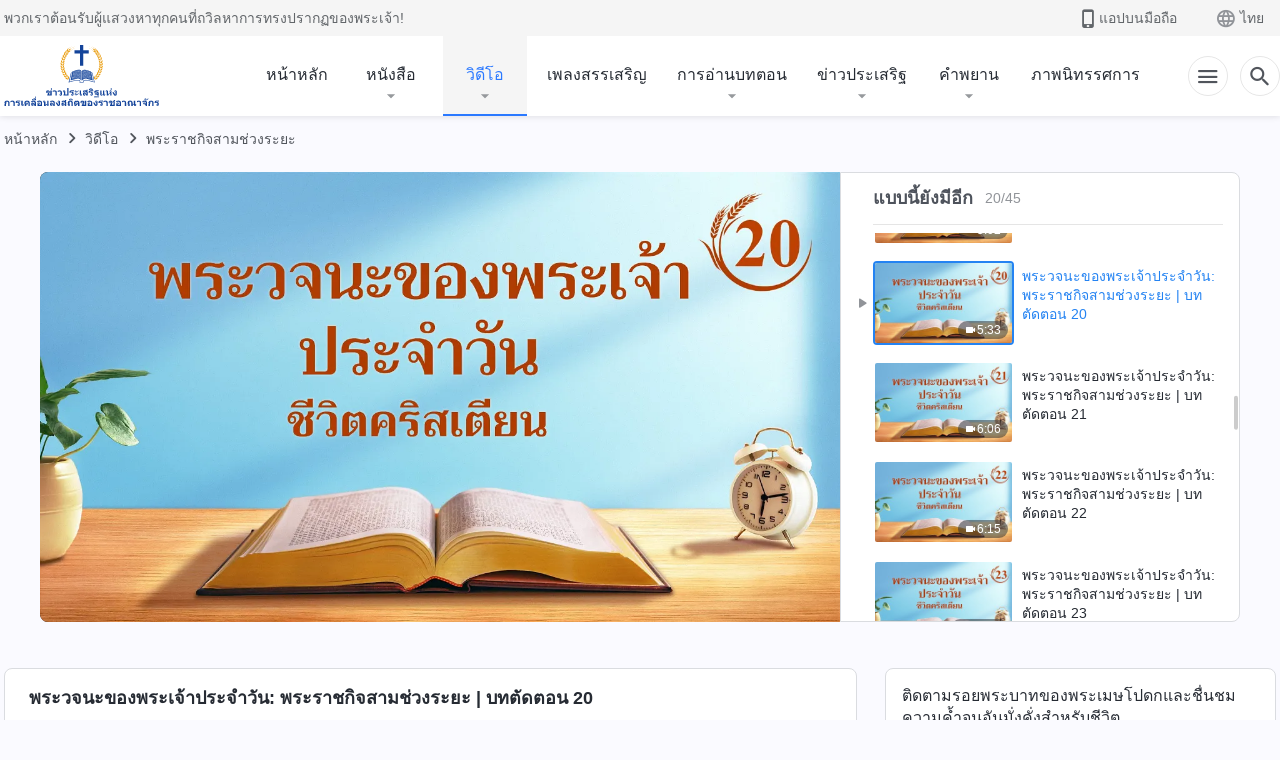

--- FILE ---
content_type: text/html; charset=UTF-8
request_url: https://th.kingdomsalvation.org/videos/the-three-stages-of-work-020.html
body_size: 24439
content:
<!DOCTYPE html>
<html dir="ltr" lang="th" prefix="og: https://ogp.me/ns#">
<head>
    
    <meta charset="UTF-8">
    <meta name="viewport" content="width=device-width, initial-scale=1.0, maximum-scale=1.0, user-scalable=no">
    <meta name="google-site-verification" content="kJ7uzd_uceFFUEpMPkHTNI93s-f0MkS-xLFvf04cOkg"/>
    <link rel="profile" href="https://gmpg.org/xfn/11">
        <link rel="alternate" href="https://tr.kingdomsalvation.org" hreflang="zh-tw" title="國度降臨福音網"/>
        <link rel="alternate" href="https://www.kingdomsalvation.org" hreflang="zh-cn" title="国度降临福音网"/>
        <link rel="alternate" href="https://ar.kingdomsalvation.org" hreflang="ar" title="بشارة جيل الملكوت"/>
        <link rel="alternate" href="https://www.kingdomsalvation.org/de/" hreflang="de" title="EVANGELIUM DES HERABKOMMENS DES KÖNIGREICHS"/>
        <link rel="alternate" href="https://el.kingdomsalvation.org" hreflang="el" title="ΕΥΑΓΓΕΛΙΟ ΤΟΥ ΕΡΧΟΜΟΥ ΤΗΣ ΒΑΣΙΛΕΙΑΣ"/>
        <link rel="alternate" href="https://www.holyspiritspeaks.org" hreflang="en" title="GOSPEL OF THE DESCENT OF THE KINGDOM"/>
        <link rel="alternate" href="https://www.kingdomsalvation.org/es/" hreflang="es" title="Evangelio del Descenso del Reino"/>
        <link rel="alternate" href="https://www.kingdomsalvation.org/fr/" hreflang="fr" title="L'ÉVANGILE DE LA DESCENTE DU RÈGNE"/>
        <link rel="alternate" href="https://he.kingdomsalvation.org" hreflang="he" title="בשורת ירידת המלכות"/>
        <link rel="alternate" href="https://hi.kingdomsalvation.org" hreflang="hi" title="राज्य के अवरोहण का सुसमाचार"/>
        <link rel="alternate" href="https://id.kingdomsalvation.org" hreflang="id" title="Kilat dari Timur"/>
        <link rel="alternate" href="https://www.kingdomsalvation.org/it/" hreflang="it" title="VANGELO DELLA DISCESA DEL REGNO"/>
        <link rel="alternate" href="https://jp.kingdomsalvation.org" hreflang="ja" title="神の国降臨の福音"/>
        <link rel="alternate" href="https://km.kingdomsalvation.org" hreflang="km" title="ដំណឹងល្អអំពីការចុះមកនៃនគរព្រះ"/>
        <link rel="alternate" href="https://kr.kingdomsalvation.org" hreflang="kr" title="하나님 나라 강림 복음사이트"/>
        <link rel="alternate" href="https://lo.kingdomsalvation.org" hreflang="lo" title="ພຣະກິດຕິຄຸນແຫ່ງການລົງມາຂອງອານາຈັກ"/>
        <link rel="alternate" href="https://mn.kingdomsalvation.org" hreflang="mn" title="Хаанчлалын Ирэлтийн Сайн Мэдээ"/>
        <link rel="alternate" href="https://my.kingdomsalvation.org" hreflang="my" title="နိုင်ငံတော်သက်ဆင်းကြွရောက်ခြင်း၏ ဧဝံဂေလိတရားတော်"/>
        <link rel="alternate" href="https://ne.kingdomsalvation.org" hreflang="ne" title="राज्य अवरोहणको सुसमाचार"/>
        <link rel="alternate" href="https://nl.kingdomsalvation.org" hreflang="nl" title="EVANGELIE VAN DE KOMST VAN HET KONINKRIJK"/>
        <link rel="alternate" href="https://pl.kingdomsalvation.org" hreflang="pl" title="EWANGELIA O ZSTĄPIENIU KRÓLESTWA"/>
        <link rel="alternate" href="https://pt.kingdomsalvation.org" hreflang="pt" title="EVANGELHO DA DESCIDA DO REINO"/>
        <link rel="alternate" href="https://ro.kingdomsalvation.org" hreflang="ro" title="EVANGHELIA POGORÂRII ÎMPĂRĂȚEI"/>
        <link rel="alternate" href="https://www.kingdomsalvation.org/ru/" hreflang="ru" title="ЕВАНГЕЛИЕ СОШЕСТВИЯ ЦАРСТВА"/>
        <link rel="alternate" href="https://sv.kingdomsalvation.org" hreflang="sv" title="EVANGELIET OM RIKETS NEDSTIGANDE"/>
        <link rel="alternate" href="https://sw.kingdomsalvation.org" hreflang="sw" title="INJILI YA KUSHUKA KWA UFALME"/>
        <link rel="alternate" href="https://tl.kingdomsalvation.org" hreflang="tl" title="EBANGHELYO NG PAGBABA NG KAHARIAN"/>
        <link rel="alternate" href="https://th.kingdomsalvation.org" hreflang="th" title="ข่าวประเสริฐแห่งการเคลื่อนลงสถิตของราชอาณาจักร"/>
        <link rel="alternate" href="https://vi.kingdomsalvation.org" hreflang="vi" title="PHÚC ÂM VỀ SỰ HIỆN XUỐNG CỦA VƯƠNG QUỐC"/>
        <link rel="alternate" href="https://zu.kingdomsalvation.org" hreflang="zu" title="IVANGELI LOKUFIKA KOMBUSO"/>
        <meta http-equiv="x-dns-prefetch-control" content="on">
    <link rel="preconnect" href="//i.ytimg.com" crossorigin>
    <link rel="preconnect" href="//www.googletagmanager.com" crossorigin>
    <link rel="preconnect" href="//static.kingdomsalvation.org" crossorigin>
    <link rel="dns-prefetch" href="//i.ytimg.com">
    <link rel="dns-prefetch" href="//www.googletagmanager.com">
    <link rel="dns-prefetch" href="//static.kingdomsalvation.org">
    <link rel="apple-touch-icon" sizes="180x180" href="https://static.kingdomsalvation.org/cdn/images/website-icon/gospel/apple-touch-icon.png">
    <link rel="icon" type="image/png" sizes="32x32" href="https://static.kingdomsalvation.org/cdn/images/website-icon/gospel/favicon-32x32.png">
    <link rel="icon" type="image/png" sizes="16x16" href="https://static.kingdomsalvation.org/cdn/images/website-icon/gospel/favicon-16x16.png">
    
		<!-- All in One SEO 4.6.2 - aioseo.com -->
		<title>พระวจนะของพระเจ้าประจำวัน: พระราชกิจสามช่วงระยะ | บทตัดตอน 20 | ข่าวประเสริฐแห่งการเคลื่อนลงสถิตของราชอาณาจักร</title>
		<meta name="description" content="ในระหว่างยุคธรรมบัญญัติ พระยาห์เวห์ได้ทรงมอบพระบัญญัติม" />
		<meta name="robots" content="max-image-preview:large" />
		<link rel="canonical" href="https://th.kingdomsalvation.org/videos/the-three-stages-of-work-020.html" />
		<meta name="generator" content="All in One SEO (AIOSEO) 4.6.2" />
		<meta property="og:locale" content="th_TH" />
		<meta property="og:site_name" content="ข่าวประเสริฐแห่งการเคลื่อนลงสถิตของราชอาณาจักร" />
		<meta property="og:type" content="article" />
		<meta property="og:title" content="พระวจนะของพระเจ้าประจำวัน: พระราชกิจสามช่วงระยะ | บทตัดตอน 20 | ข่าวประเสริฐแห่งการเคลื่อนลงสถิตของราชอาณาจักร" />
		<meta property="og:description" content="ในระหว่างยุคธรรมบัญญัติ พระยาห์เวห์ได้ทรงมอบพระบัญญัติม" />
		<meta property="og:url" content="https://th.kingdomsalvation.org/videos/the-three-stages-of-work-020.html" />
		<meta property="og:image" content="https://i.ytimg.com/vi/oRrCJfLDpmk/maxresdefault.jpg?v=260106&amp;v=260106" />
		<meta property="og:image:secure_url" content="https://i.ytimg.com/vi/oRrCJfLDpmk/maxresdefault.jpg?v=260106&amp;v=260106" />
		<meta property="article:publisher" content="https://www.facebook.com/kingdomsalvationth/" />
		<meta name="twitter:card" content="summary_large_image" />
		<meta name="twitter:title" content="พระวจนะของพระเจ้าประจำวัน: พระราชกิจสามช่วงระยะ | บทตัดตอน 20 | ข่าวประเสริฐแห่งการเคลื่อนลงสถิตของราชอาณาจักร" />
		<meta name="twitter:description" content="ในระหว่างยุคธรรมบัญญัติ พระยาห์เวห์ได้ทรงมอบพระบัญญัติม" />
		<meta name="twitter:image" content="https://i.ytimg.com/vi/oRrCJfLDpmk/maxresdefault.jpg?v=260106" />
		<script type="application/ld+json" class="aioseo-schema">
			{"@context":"https:\/\/schema.org","@graph":[{"@type":"BreadcrumbList","@id":"https:\/\/th.kingdomsalvation.org\/videos\/the-three-stages-of-work-020.html#breadcrumblist","itemListElement":[{"@type":"ListItem","@id":"https:\/\/th.kingdomsalvation.org\/#listItem","position":1,"name":"Home","item":"https:\/\/th.kingdomsalvation.org\/","nextItem":"https:\/\/th.kingdomsalvation.org\/videos\/the-three-stages-of-work-020.html#listItem"},{"@type":"ListItem","@id":"https:\/\/th.kingdomsalvation.org\/videos\/the-three-stages-of-work-020.html#listItem","position":2,"name":"\u0e1e\u0e23\u0e30\u0e27\u0e08\u0e19\u0e30\u0e02\u0e2d\u0e07\u0e1e\u0e23\u0e30\u0e40\u0e08\u0e49\u0e32\u0e1b\u0e23\u0e30\u0e08\u0e33\u0e27\u0e31\u0e19: \u0e1e\u0e23\u0e30\u0e23\u0e32\u0e0a\u0e01\u0e34\u0e08\u0e2a\u0e32\u0e21\u0e0a\u0e48\u0e27\u0e07\u0e23\u0e30\u0e22\u0e30 | \u0e1a\u0e17\u0e15\u0e31\u0e14\u0e15\u0e2d\u0e19 20","previousItem":"https:\/\/th.kingdomsalvation.org\/#listItem"}]},{"@type":"Organization","@id":"https:\/\/th.kingdomsalvation.org\/#organization","name":"\u0e02\u0e48\u0e32\u0e27\u0e1b\u0e23\u0e30\u0e40\u0e2a\u0e23\u0e34\u0e10\u0e41\u0e2b\u0e48\u0e07\u0e01\u0e32\u0e23\u0e40\u0e04\u0e25\u0e37\u0e48\u0e2d\u0e19\u0e25\u0e07\u0e2a\u0e16\u0e34\u0e15\u0e02\u0e2d\u0e07\u0e23\u0e32\u0e0a\u0e2d\u0e32\u0e13\u0e32\u0e08\u0e31\u0e01\u0e23","url":"https:\/\/th.kingdomsalvation.org\/","logo":{"@type":"ImageObject","url":"https:\/\/th.kingdomsalvation.org\/wp-content\/uploads\/2020\/01\/WB-\u798f\u97f3\u7db2-\u5c0e\u822aLOGO-ZB20200119-TH.svg","@id":"https:\/\/th.kingdomsalvation.org\/videos\/the-three-stages-of-work-020.html\/#organizationLogo","caption":"\u0e02\u0e48\u0e32\u0e27\u0e1b\u0e23\u0e30\u0e40\u0e2a\u0e23\u0e34\u0e10\u0e41\u0e2b\u0e48\u0e07\u0e01\u0e32\u0e23\u0e40\u0e04\u0e25\u0e37\u0e48\u0e2d\u0e19\u0e25\u0e07\u0e2a\u0e16\u0e34\u0e15\u0e02\u0e2d\u0e07\u0e23\u0e32\u0e0a\u0e2d\u0e32\u0e13\u0e32\u0e08\u0e31\u0e01\u0e23"},"image":{"@id":"https:\/\/th.kingdomsalvation.org\/videos\/the-three-stages-of-work-020.html\/#organizationLogo"},"sameAs":["https:\/\/www.youtube.com\/channel\/UCdeEX1IUYeHBkArVsUiucQg"]},{"@type":"WebPage","@id":"https:\/\/th.kingdomsalvation.org\/videos\/the-three-stages-of-work-020.html#webpage","url":"https:\/\/th.kingdomsalvation.org\/videos\/the-three-stages-of-work-020.html","name":"\u0e1e\u0e23\u0e30\u0e27\u0e08\u0e19\u0e30\u0e02\u0e2d\u0e07\u0e1e\u0e23\u0e30\u0e40\u0e08\u0e49\u0e32\u0e1b\u0e23\u0e30\u0e08\u0e33\u0e27\u0e31\u0e19: \u0e1e\u0e23\u0e30\u0e23\u0e32\u0e0a\u0e01\u0e34\u0e08\u0e2a\u0e32\u0e21\u0e0a\u0e48\u0e27\u0e07\u0e23\u0e30\u0e22\u0e30 | \u0e1a\u0e17\u0e15\u0e31\u0e14\u0e15\u0e2d\u0e19 20 | \u0e02\u0e48\u0e32\u0e27\u0e1b\u0e23\u0e30\u0e40\u0e2a\u0e23\u0e34\u0e10\u0e41\u0e2b\u0e48\u0e07\u0e01\u0e32\u0e23\u0e40\u0e04\u0e25\u0e37\u0e48\u0e2d\u0e19\u0e25\u0e07\u0e2a\u0e16\u0e34\u0e15\u0e02\u0e2d\u0e07\u0e23\u0e32\u0e0a\u0e2d\u0e32\u0e13\u0e32\u0e08\u0e31\u0e01\u0e23","description":"\u0e43\u0e19\u0e23\u0e30\u0e2b\u0e27\u0e48\u0e32\u0e07\u0e22\u0e38\u0e04\u0e18\u0e23\u0e23\u0e21\u0e1a\u0e31\u0e0d\u0e0d\u0e31\u0e15\u0e34 \u0e1e\u0e23\u0e30\u0e22\u0e32\u0e2b\u0e4c\u0e40\u0e27\u0e2b\u0e4c\u0e44\u0e14\u0e49\u0e17\u0e23\u0e07\u0e21\u0e2d\u0e1a\u0e1e\u0e23\u0e30\u0e1a\u0e31\u0e0d\u0e0d\u0e31\u0e15\u0e34\u0e21","inLanguage":"th-TH","isPartOf":{"@id":"https:\/\/th.kingdomsalvation.org\/#website"},"breadcrumb":{"@id":"https:\/\/th.kingdomsalvation.org\/videos\/the-three-stages-of-work-020.html#breadcrumblist"},"datePublished":"2023-10-10T03:36:11+07:00","dateModified":"2023-10-10T21:38:01+07:00"},{"@type":"WebSite","@id":"https:\/\/th.kingdomsalvation.org\/#website","url":"https:\/\/th.kingdomsalvation.org\/","name":"\u0e02\u0e48\u0e32\u0e27\u0e1b\u0e23\u0e30\u0e40\u0e2a\u0e23\u0e34\u0e10\u0e41\u0e2b\u0e48\u0e07\u0e01\u0e32\u0e23\u0e40\u0e04\u0e25\u0e37\u0e48\u0e2d\u0e19\u0e25\u0e07\u0e2a\u0e16\u0e34\u0e15\u0e02\u0e2d\u0e07\u0e23\u0e32\u0e0a\u0e2d\u0e32\u0e13\u0e32\u0e08\u0e31\u0e01\u0e23","inLanguage":"th-TH","publisher":{"@id":"https:\/\/th.kingdomsalvation.org\/#organization"}}]}
		</script>
		<!-- All in One SEO -->

<style id='jetpack-sharing-buttons-style-inline-css' type='text/css'>
.jetpack-sharing-buttons__services-list{display:flex;flex-direction:row;flex-wrap:wrap;gap:0;list-style-type:none;margin:5px;padding:0}.jetpack-sharing-buttons__services-list.has-small-icon-size{font-size:12px}.jetpack-sharing-buttons__services-list.has-normal-icon-size{font-size:16px}.jetpack-sharing-buttons__services-list.has-large-icon-size{font-size:24px}.jetpack-sharing-buttons__services-list.has-huge-icon-size{font-size:36px}@media print{.jetpack-sharing-buttons__services-list{display:none!important}}ul.jetpack-sharing-buttons__services-list.has-background{padding:1.25em 2.375em}
</style>
<style id='classic-theme-styles-inline-css' type='text/css'>
/*! This file is auto-generated */
.wp-block-button__link{color:#fff;background-color:#32373c;border-radius:9999px;box-shadow:none;text-decoration:none;padding:calc(.667em + 2px) calc(1.333em + 2px);font-size:1.125em}.wp-block-file__button{background:#32373c;color:#fff;text-decoration:none}
</style>
<style id='global-styles-inline-css' type='text/css'>
body{--wp--preset--color--black: #000000;--wp--preset--color--cyan-bluish-gray: #abb8c3;--wp--preset--color--white: #ffffff;--wp--preset--color--pale-pink: #f78da7;--wp--preset--color--vivid-red: #cf2e2e;--wp--preset--color--luminous-vivid-orange: #ff6900;--wp--preset--color--luminous-vivid-amber: #fcb900;--wp--preset--color--light-green-cyan: #7bdcb5;--wp--preset--color--vivid-green-cyan: #00d084;--wp--preset--color--pale-cyan-blue: #8ed1fc;--wp--preset--color--vivid-cyan-blue: #0693e3;--wp--preset--color--vivid-purple: #9b51e0;--wp--preset--gradient--vivid-cyan-blue-to-vivid-purple: linear-gradient(135deg,rgba(6,147,227,1) 0%,rgb(155,81,224) 100%);--wp--preset--gradient--light-green-cyan-to-vivid-green-cyan: linear-gradient(135deg,rgb(122,220,180) 0%,rgb(0,208,130) 100%);--wp--preset--gradient--luminous-vivid-amber-to-luminous-vivid-orange: linear-gradient(135deg,rgba(252,185,0,1) 0%,rgba(255,105,0,1) 100%);--wp--preset--gradient--luminous-vivid-orange-to-vivid-red: linear-gradient(135deg,rgba(255,105,0,1) 0%,rgb(207,46,46) 100%);--wp--preset--gradient--very-light-gray-to-cyan-bluish-gray: linear-gradient(135deg,rgb(238,238,238) 0%,rgb(169,184,195) 100%);--wp--preset--gradient--cool-to-warm-spectrum: linear-gradient(135deg,rgb(74,234,220) 0%,rgb(151,120,209) 20%,rgb(207,42,186) 40%,rgb(238,44,130) 60%,rgb(251,105,98) 80%,rgb(254,248,76) 100%);--wp--preset--gradient--blush-light-purple: linear-gradient(135deg,rgb(255,206,236) 0%,rgb(152,150,240) 100%);--wp--preset--gradient--blush-bordeaux: linear-gradient(135deg,rgb(254,205,165) 0%,rgb(254,45,45) 50%,rgb(107,0,62) 100%);--wp--preset--gradient--luminous-dusk: linear-gradient(135deg,rgb(255,203,112) 0%,rgb(199,81,192) 50%,rgb(65,88,208) 100%);--wp--preset--gradient--pale-ocean: linear-gradient(135deg,rgb(255,245,203) 0%,rgb(182,227,212) 50%,rgb(51,167,181) 100%);--wp--preset--gradient--electric-grass: linear-gradient(135deg,rgb(202,248,128) 0%,rgb(113,206,126) 100%);--wp--preset--gradient--midnight: linear-gradient(135deg,rgb(2,3,129) 0%,rgb(40,116,252) 100%);--wp--preset--font-size--small: 13px;--wp--preset--font-size--medium: 20px;--wp--preset--font-size--large: 36px;--wp--preset--font-size--x-large: 42px;--wp--preset--spacing--20: 0.44rem;--wp--preset--spacing--30: 0.67rem;--wp--preset--spacing--40: 1rem;--wp--preset--spacing--50: 1.5rem;--wp--preset--spacing--60: 2.25rem;--wp--preset--spacing--70: 3.38rem;--wp--preset--spacing--80: 5.06rem;--wp--preset--shadow--natural: 6px 6px 9px rgba(0, 0, 0, 0.2);--wp--preset--shadow--deep: 12px 12px 50px rgba(0, 0, 0, 0.4);--wp--preset--shadow--sharp: 6px 6px 0px rgba(0, 0, 0, 0.2);--wp--preset--shadow--outlined: 6px 6px 0px -3px rgba(255, 255, 255, 1), 6px 6px rgba(0, 0, 0, 1);--wp--preset--shadow--crisp: 6px 6px 0px rgba(0, 0, 0, 1);}:where(.is-layout-flex){gap: 0.5em;}:where(.is-layout-grid){gap: 0.5em;}body .is-layout-flow > .alignleft{float: left;margin-inline-start: 0;margin-inline-end: 2em;}body .is-layout-flow > .alignright{float: right;margin-inline-start: 2em;margin-inline-end: 0;}body .is-layout-flow > .aligncenter{margin-left: auto !important;margin-right: auto !important;}body .is-layout-constrained > .alignleft{float: left;margin-inline-start: 0;margin-inline-end: 2em;}body .is-layout-constrained > .alignright{float: right;margin-inline-start: 2em;margin-inline-end: 0;}body .is-layout-constrained > .aligncenter{margin-left: auto !important;margin-right: auto !important;}body .is-layout-constrained > :where(:not(.alignleft):not(.alignright):not(.alignfull)){max-width: var(--wp--style--global--content-size);margin-left: auto !important;margin-right: auto !important;}body .is-layout-constrained > .alignwide{max-width: var(--wp--style--global--wide-size);}body .is-layout-flex{display: flex;}body .is-layout-flex{flex-wrap: wrap;align-items: center;}body .is-layout-flex > *{margin: 0;}body .is-layout-grid{display: grid;}body .is-layout-grid > *{margin: 0;}:where(.wp-block-columns.is-layout-flex){gap: 2em;}:where(.wp-block-columns.is-layout-grid){gap: 2em;}:where(.wp-block-post-template.is-layout-flex){gap: 1.25em;}:where(.wp-block-post-template.is-layout-grid){gap: 1.25em;}.has-black-color{color: var(--wp--preset--color--black) !important;}.has-cyan-bluish-gray-color{color: var(--wp--preset--color--cyan-bluish-gray) !important;}.has-white-color{color: var(--wp--preset--color--white) !important;}.has-pale-pink-color{color: var(--wp--preset--color--pale-pink) !important;}.has-vivid-red-color{color: var(--wp--preset--color--vivid-red) !important;}.has-luminous-vivid-orange-color{color: var(--wp--preset--color--luminous-vivid-orange) !important;}.has-luminous-vivid-amber-color{color: var(--wp--preset--color--luminous-vivid-amber) !important;}.has-light-green-cyan-color{color: var(--wp--preset--color--light-green-cyan) !important;}.has-vivid-green-cyan-color{color: var(--wp--preset--color--vivid-green-cyan) !important;}.has-pale-cyan-blue-color{color: var(--wp--preset--color--pale-cyan-blue) !important;}.has-vivid-cyan-blue-color{color: var(--wp--preset--color--vivid-cyan-blue) !important;}.has-vivid-purple-color{color: var(--wp--preset--color--vivid-purple) !important;}.has-black-background-color{background-color: var(--wp--preset--color--black) !important;}.has-cyan-bluish-gray-background-color{background-color: var(--wp--preset--color--cyan-bluish-gray) !important;}.has-white-background-color{background-color: var(--wp--preset--color--white) !important;}.has-pale-pink-background-color{background-color: var(--wp--preset--color--pale-pink) !important;}.has-vivid-red-background-color{background-color: var(--wp--preset--color--vivid-red) !important;}.has-luminous-vivid-orange-background-color{background-color: var(--wp--preset--color--luminous-vivid-orange) !important;}.has-luminous-vivid-amber-background-color{background-color: var(--wp--preset--color--luminous-vivid-amber) !important;}.has-light-green-cyan-background-color{background-color: var(--wp--preset--color--light-green-cyan) !important;}.has-vivid-green-cyan-background-color{background-color: var(--wp--preset--color--vivid-green-cyan) !important;}.has-pale-cyan-blue-background-color{background-color: var(--wp--preset--color--pale-cyan-blue) !important;}.has-vivid-cyan-blue-background-color{background-color: var(--wp--preset--color--vivid-cyan-blue) !important;}.has-vivid-purple-background-color{background-color: var(--wp--preset--color--vivid-purple) !important;}.has-black-border-color{border-color: var(--wp--preset--color--black) !important;}.has-cyan-bluish-gray-border-color{border-color: var(--wp--preset--color--cyan-bluish-gray) !important;}.has-white-border-color{border-color: var(--wp--preset--color--white) !important;}.has-pale-pink-border-color{border-color: var(--wp--preset--color--pale-pink) !important;}.has-vivid-red-border-color{border-color: var(--wp--preset--color--vivid-red) !important;}.has-luminous-vivid-orange-border-color{border-color: var(--wp--preset--color--luminous-vivid-orange) !important;}.has-luminous-vivid-amber-border-color{border-color: var(--wp--preset--color--luminous-vivid-amber) !important;}.has-light-green-cyan-border-color{border-color: var(--wp--preset--color--light-green-cyan) !important;}.has-vivid-green-cyan-border-color{border-color: var(--wp--preset--color--vivid-green-cyan) !important;}.has-pale-cyan-blue-border-color{border-color: var(--wp--preset--color--pale-cyan-blue) !important;}.has-vivid-cyan-blue-border-color{border-color: var(--wp--preset--color--vivid-cyan-blue) !important;}.has-vivid-purple-border-color{border-color: var(--wp--preset--color--vivid-purple) !important;}.has-vivid-cyan-blue-to-vivid-purple-gradient-background{background: var(--wp--preset--gradient--vivid-cyan-blue-to-vivid-purple) !important;}.has-light-green-cyan-to-vivid-green-cyan-gradient-background{background: var(--wp--preset--gradient--light-green-cyan-to-vivid-green-cyan) !important;}.has-luminous-vivid-amber-to-luminous-vivid-orange-gradient-background{background: var(--wp--preset--gradient--luminous-vivid-amber-to-luminous-vivid-orange) !important;}.has-luminous-vivid-orange-to-vivid-red-gradient-background{background: var(--wp--preset--gradient--luminous-vivid-orange-to-vivid-red) !important;}.has-very-light-gray-to-cyan-bluish-gray-gradient-background{background: var(--wp--preset--gradient--very-light-gray-to-cyan-bluish-gray) !important;}.has-cool-to-warm-spectrum-gradient-background{background: var(--wp--preset--gradient--cool-to-warm-spectrum) !important;}.has-blush-light-purple-gradient-background{background: var(--wp--preset--gradient--blush-light-purple) !important;}.has-blush-bordeaux-gradient-background{background: var(--wp--preset--gradient--blush-bordeaux) !important;}.has-luminous-dusk-gradient-background{background: var(--wp--preset--gradient--luminous-dusk) !important;}.has-pale-ocean-gradient-background{background: var(--wp--preset--gradient--pale-ocean) !important;}.has-electric-grass-gradient-background{background: var(--wp--preset--gradient--electric-grass) !important;}.has-midnight-gradient-background{background: var(--wp--preset--gradient--midnight) !important;}.has-small-font-size{font-size: var(--wp--preset--font-size--small) !important;}.has-medium-font-size{font-size: var(--wp--preset--font-size--medium) !important;}.has-large-font-size{font-size: var(--wp--preset--font-size--large) !important;}.has-x-large-font-size{font-size: var(--wp--preset--font-size--x-large) !important;}
.wp-block-navigation a:where(:not(.wp-element-button)){color: inherit;}
:where(.wp-block-post-template.is-layout-flex){gap: 1.25em;}:where(.wp-block-post-template.is-layout-grid){gap: 1.25em;}
:where(.wp-block-columns.is-layout-flex){gap: 2em;}:where(.wp-block-columns.is-layout-grid){gap: 2em;}
.wp-block-pullquote{font-size: 1.5em;line-height: 1.6;}
</style>

<!-- <meta name="GmediaGallery" version="1.22.0/1.8.0" license="" /> -->
<script type="application/ld+json">
        [{
            "@context": "http://schema.org",
            "@type": "WebSite",
            "name": "ข่าวประเสริฐแห่งการเคลื่อนลงสถิตของราชอาณาจักร",
            "url": "https://th.kingdomsalvation.org"
        }]
        </script>
<script>
        window.$g2_config = {
            site_lang:"th_TH",
            site_type:"gospel",
            is_cn:false,
            is_latin:true,
            is_rtl:false,
            media_url:"https://static.kingdomsalvation.org",
            s_footnotes:"เชิงอรรถ",
            template_name:"page-video-player",
            videoPlatform:"YouTube",
            facebook_user_name:"kingdomsalvationth",
            host_name:"https://th.kingdomsalvation.org",
            comments_platform:"jetpack",
        }
        </script>
  <script type="text/javascript">
    function getBrowserInfo() {
      var Sys = {};
      var ua = navigator.userAgent.toLowerCase();
      var re = /(rv:|msie|edge|firefox|chrome|opera|version).*?([\d.]+)/;
      var m = ua.match(re);
      Sys.browser = m[1].replace(/version/, "'safari");
      Sys.ver = m[2];
      return Sys;
    }

    function versionInfo() {
      document.documentElement.setAttribute('versionOld', 'true');
      document.write('<style type="text/css" id="BrowVer">html[versionOld]{display:none;}</style>');
    }
    var sys = getBrowserInfo();
    switch (sys.browser) {
      case 'chrome':
        parseInt(sys.ver) <= 60 && versionInfo();
        break;
      case 'firefox':
        parseInt(sys.ver) <= 50 && versionInfo();
        break;
      case 'safari':
        parseInt(sys.ver) <= 10 && versionInfo();
        break;
        //  IE
      case 'rv':
      case 'msie':
        parseInt(sys.ver) <= 10 && versionInfo();
        break;
      case 'opera':
        parseInt(sys.ver) <= 10 && versionInfo();
        break;
      default:
        ''
        break;
    }
  </script>
        <link rel="stylesheet" type="text/css" href="https://static.kingdomsalvation.org/cdn/v3/gospel/framework/css/framework.min.css?v=260106">
        <link rel="stylesheet" type="text/css" href="https://static.kingdomsalvation.org/cdn/v3/common/header/header-gospel.min.css?v=260106">
                <link rel="stylesheet" type="text/css" href="https://static.kingdomsalvation.org/cdn/v3/common/footer/footer.min.css?v=260106" media="print" onload="this.media='all'">
                <link rel="stylesheet" href="https://static.kingdomsalvation.org/cdn/v3/common/call-action-guild/call-action-guild.min.css?v=260106" media="print" onload="this.media='all'">
<link rel="stylesheet" type="text/css" href="https://cdnjs.cloudflare.com/ajax/libs/clusterize.js/0.18.0/clusterize.min.css">
<link rel="stylesheet" type="text/css" href="https://static.kingdomsalvation.org/cdn/v3/common/page-video-player/page-video-player.min.css?v=260106">
<script type="text/javascript">
/* <![CDATA[ */
var gospelAjax = {"ajaxurl":"https:\/\/th.kingdomsalvation.org\/wp-admin\/admin-ajax.php","security":"e65732afff"};
/* ]]> */
</script>
    <style>@font-face{font-family:icomoon;src:url('https://static.kingdomsalvation.org/cdn/v3/sources/fonts/gospel/fonts/icomoon.woff?v=260106') format('woff');font-weight: normal;font-style:normal;font-display:swap}[class*=" icon-"],[class^=icon-]{font-family:icomoon!important;speak:never;font-style:normal;font-weight:400;font-variant:normal;text-transform:none;line-height:1;-webkit-font-smoothing:antialiased;-moz-osx-font-smoothing:grayscale}.icon-videos-list:before{content:"\e944";color:#fff;}.icon-widgets:before{content:"\e941";color:#666}.icon-filter-list:before{content:"\e942"}.icon-content-copy:before{content:"\e943";color:#666}.icon-filter:before{content:"\e940";color:#51555c}.icon-tag:before{content:"\e93c"}.icon-questions:before{content:"\e93b";color:#2b79ff}.icon-play-arrow-outline:before{content:"\e900"}.icon-arrow-back:before{content:"\e901"}.icon-arrow-drop-down:before{content:"\e905"}.icon-cached:before{content:"\e907"}.icon-call:before{content:"\e90a"}.icon-cancel:before{content:"\e90b"}.icon-close:before{content:"\e90d"}.icon-cloud-download:before{content:"\e911"}.icon-expand-less:before{content:"\e914"}.icon-expand-more:before{content:"\e915"}.icon-font-setting:before{content:"\e916"}.icon-format-list-bulleted:before{content:"\e917"}.icon-fullscreen:before{content:"\e918"}.icon-fullscreen-exit:before{content:"\e919"}.icon-headset:before{content:"\e91a"}.icon-high-quality:before{content:"\e91b"}.icon-history:before{content:"\e91c"}.icon-language:before{content:"\e91d"}.icon-list-download:before{content:"\e91e"}.icon-mail-outline:before{content:"\e91f"}.icon-menu:before{content:"\e920"}.icon-more-vert:before{content:"\e921"}.icon-navigate-before:before{content:"\e922"}.icon-navigate-next:before{content:"\e923"}.icon-palette:before{content:"\e924"}.icon-pause-circle-outline:before{content:"\e925"}.icon-phone-iphone:before{content:"\e926"}.icon-play-arrow-filled:before{content:"\e927"}.icon-play-circle-outline:before{content:"\e928"}.icon-playlist-add:before{content:"\e929"}.icon-playlist-play:before{content:"\e92a"}.icon-repeat:before{content:"\e92b"}.icon-repeat-one:before{content:"\e92c"}.icon-search:before{content:"\e92d"}.icon-send:before{content:"\e92e"}.icon-shuffle:before{content:"\e92f"}.icon-skip-next:before{content:"\e930"}.icon-skip-previous:before{content:"\e931"}.icon-tune:before{content:"\e932"}.icon-videocam:before{content:"\e933"}.icon-view-list:before{content:"\e934"}.icon-view-module:before{content:"\e936"}.icon-volume-mute:before{content:"\e937"}.icon-volume-off:before{content:"\e938"}.icon-volume-up:before{content:"\e939"}.icon-chatonline .path1:before{content:"\e93d";color:#8ad686}.icon-chatonline .path2:before{content:"\e93e";margin-left:-1.23046875em;color:#fff}.icon-chatonline .path3:before{content:"\e93f";margin-left:-1.23046875em;color:#4db748}.icon-chat-icon .path1:before{content:"\e903";color:none;opacity:.85}.icon-chat-icon .path2:before{content:"\e904";margin-left:-1em;color:#000;opacity:.85}.icon-chat-icon .path3:before{content:"\e906";margin-left:-1em;color:#fff;opacity:.85}.icon-lrc:before{content:"\e902"}.icon-communication-list:before{content:"\e908"}.icon-font-add:before{content:"\e909"}.icon-font-cut:before{content:"\e90c"}.icon-share:before{content:"\e90e"}.icon-text-rotate-vertical:before{content:"\e90f"}.icon-movie:before{content:"\e910"}.icon-line-movie:before{content:"\e912"}.icon-audio:before{content:"\e913"}.icon-books:before{content:"\e935"}.icon-list:before{content:"\e93a"}</style>
    <style id="customCss"></style>
    <!-- Google Tag Manager -->
    <script>
        (function(w,d,s,l,i){
            w[l]=w[l]||[];
            w[l].push({'gtm.start':new Date().getTime(),event:'gtm.js'});
            var f=d.getElementsByTagName(s)[0],j=d.createElement(s),dl=l != 'dataLayer'?'&l='+l:'';
            j.async=true;j.src='https://www.googletagmanager.com/gtm.js?id='+i+dl;
            f.parentNode.insertBefore(j, f);
        })
        (window, document, 'script', 'dataLayer', 'GTM-P5C3B3B');
    </script>
    <!-- End Google Tag Manager -->
</head>

<body class="latin default-similar-videos" site_type="gospel" template_name="page-video-player">
<!-- Google Tag Manager (noscript) -->
<noscript>
    <iframe src="https://www.googletagmanager.com/ns.html?id=GTM-P5C3B3B" height="0" width="0" style="display:none;visibility:hidden"></iframe>
</noscript>
<!-- End Google Tag Manager (noscript) -->
<div class="head-commercial-wrap d-xl-none" data-showType="video_mp4" data-fixed="false" data-loop="yes" widgetId="commercial_whole_device_top">
    <a class="recom-item messenger-payload"  href="https://m.me/GrowinChrist1991?ref=website--fyw" data-android="" data-ios=""
        data-tab-img="https://th.kingdomsalvation.org/wp-content/uploads/2022/11/B-TAB-ZB20221117-TH-1536×190.mp4" data-mb-img="https://th.kingdomsalvation.org/wp-content/uploads/2022/11/B-MB-ZB20221117-TH-750×150.mp4" data-adname="bless"
        data-title="bless" tabIndex="0" linkType="page_link" target="_blank" data-ref="TOP-AD"></a>
</div><header id="header">
	<section id="header-wrapper">
		<div class="header-top d-none d-xl-block">
		  <div class="container">
		    <div class="content-box d-flex align-items-center justify-content-between">
		      <p>พวกเราต้อนรับผู้แสวงหาทุกคนที่ถวิลหาการทรงปรากฏของพระเจ้า!</p>
		      <div class="pc-assist head-right d-flex">
		        <a href="javascript:;" class="mobile-app" id="apps-trigger-btn" target="_blank"><i
		            class="icon-phone-iphone"></i><span>แอปบนมือถือ</span></a>
		        <button class="language"><i class="icon-language"></i>ไทย</button>
		      </div>
		    </div>
		  </div>
		</div>

		<div id="navbar" class="header-content">
		  	<div class="container d-flex justify-content-between">
			    <button id="sidenav-btn" data-target="mobile-slide-out" class="d-xl-none btn btn-icon"><i class="icon-menu"></i>
			    </button>
			    <a href="https://th.kingdomsalvation.org" class="logo" title="ข่าวประเสริฐแห่งการเคลื่อนลงสถิตของราชอาณาจักร">
			      <img src="https://th.kingdomsalvation.org/wp-content/uploads/2020/01/WB-福音網-導航LOGO-ZB20200119-TH.svg" alt="ข่าวประเสริฐแห่งการเคลื่อนลงสถิตของราชอาณาจักร" title="ข่าวประเสริฐแห่งการเคลื่อนลงสถิตของราชอาณาจักร">
			      <h1>ข่าวประเสริฐแห่งการเคลื่อนลงสถิตของราชอาณาจักร</h1>
			    </a>
		    	<div class="nav-box-navigation">
		    		<!-- navbar -->
					<ul id="nav-menu" class="menu"><li class="menu-item"><a href="https://th.kingdomsalvation.org">หน้าหลัก</a></li>
<li class="menu-item menu-item-has-children"><a href="https://th.kingdomsalvation.org/books.html">หนังสือ</a><button class="btn icon-expand-more"></button>
<ul class="sub-menu">
	<li class="menu-item"><a href="/books/utterances-of-christ.html">พระดำรัสของพระคริสต์ในยุคสุดท้าย</a></li>
	<li class="menu-item"><a href="/books/gospel-books.html">หนังสือข่าวประเสริฐ</a></li>
	<li class="menu-item"><a href="/books/books-on-life-entry.html">หนังสือเกี่ยวกับการเข้าสู่ชีวิต</a></li>
	<li class="menu-item"><a href="/books/testimonies.html">คำพยานจากประสบการณ์</a></li>
</ul>
</li>
<li class="menu-item menu-item-has-children"><a href="/videos.html">วิดีโอ</a><button class="btn icon-expand-more"></button>
<ul class="sub-menu">
	<li class="menu-item menu-item-has-children"><a href="#">การอ่านพระวจนะของพระเจ้าผู้ทรงมหิทธิฤทธิ์</a><button class="btn icon-expand-more"></button>
	<ul class="sub-menu">
		<li class="menu-item"><a href="/video-category/readings-of-Almighty-God-s-words.html">การอ่าน “พระวจนะฯ เล่ม 1: การทรงปรากฏและพระราชกิจของพระเจ้า”</a></li>
		<li class="menu-item"><a href="/video-category/the-way-to-know-God.html">การอ่าน “พระวจนะฯ เล่ม 2: ว่าด้วยการรู้จักพระเจ้า”</a></li>
		<li class="menu-item"><a href="https://th.kingdomsalvation.org/video-category/records-of-talks-of-Christ-of-the-last-days.html">การอ่าน “พระวจนะฯ เล่ม 3: บทเสวนาโดยพระคริสต์แห่งยุคสุดท้าย”</a></li>
		<li class="menu-item"><a href="https://th.kingdomsalvation.org/video-category/video-responsibilities-of-leaders-and-workers.html">การอ่าน “พระวจนะฯ เล่ม 5: หน้าที่รับผิดชอบของผู้นำและคนทำงาน”</a></li>
		<li class="menu-item"><a href="https://th.kingdomsalvation.org/video-category/video-on-the-pursuit-of-the-truth.html">การอ่าน “พระวจนะฯ เล่ม 6: ว่าด้วยการไล่ตามเสาะหาความจริง”</a></li>
	</ul>
</li>
	<li class="menu-item"><a href="/video-category/daily-words-of-God.html">การอ่านพระวจนะของพระเจ้าประจำวัน</a></li>
	<li class="menu-item"><a href="/video-category/gospel-movies-series.html">ภาพยนตร์ข่าวประเสริฐ</a></li>
	<li class="menu-item"><a href="/video-category/religious-persecution-movie-series.html">ภาพยนตร์การข่มเหงทางศาสนา</a></li>
	<li class="menu-item"><a href="/video-category/church-life-movies-series.html">คำพยานแห่งชีวิตคริสตจักร</a></li>
	<li class="menu-item"><a href="/video-category/life-experience-testimonies.html">ภาพยนตร์เกี่ยวกับคำพยานถึงประสบการณ์ชีวิต</a></li>
	<li class="menu-item"><a href="https://th.kingdomsalvation.org/video-category/sermons-seeking-true-faith.html">ชุดคำเทศนา: การแสวงหาความเชื่อที่แท้จริง</a></li>
	<li class="menu-item"><a href="/video-category/mv-series.html">มิวสิกวีดีโอ</a></li>
	<li class="menu-item"><a href="https://th.kingdomsalvation.org/video-category/dance-and-song-videos.html">การเต้นรำขับร้องเพลงประสานเสียง</a></li>
	<li class="menu-item"><a href="/video-category/choir-series.html">ซีรีย์วิดีโอการขับร้องเพลงประสานเสียง</a></li>
	<li class="menu-item"><a href="/video-category/the-life-of-the-church-artistic-series.html">ชีวิตของคริสตจักร—ซีรีส์รายการวาไรตี้</a></li>
	<li class="menu-item"><a href="/video-category/hymn-videos.html">วิดีโอเพลงสรรเสริญ</a></li>
	<li class="menu-item"><a href="/video-category/disclosure-of-the-true-facts-series.html">การเปิดเผยความจริง</a></li>
	<li class="menu-item"><a href="/video-category/featured-movie-selections.html">ส่วนที่ตัดตอนมาจากภาพยนตร์เรื่องยาว</a></li>
	<li class="menu-item menu-item-has-children"><a href="https://th.kingdomsalvation.org/video-category/feature-pages.html">ผลงานภาพยนตร์เด่นๆ</a><button class="btn icon-expand-more"></button>
	<ul class="sub-menu">
		<li class="menu-item"><a href="https://th.kingdomsalvation.org/video-category/choir-pages.html">ผลงานการขับร้องเพลงประสานเสียงเด่นๆ</a></li>
	</ul>
</li>
</ul>
</li>
<li class="menu-item"><a href="/hymns.html">เพลงสรรเสริญ</a></li>
<li class="menu-item menu-item-has-children"><a href="/recital.html">การอ่านบทตอน</a><button class="btn icon-expand-more"></button>
<ul class="sub-menu">
	<li class="menu-item"><a href="/readings-knowing-God.html">พระวจนะของพระเจ้าประจำวัน: การรู้จักพระเจ้า</a></li>
	<li class="menu-item menu-item-has-children"><a href="/readings-a-christian-life.html">พระวจนะของพระเจ้าประจำวัน: ชีวิตคริสเตียน</a><button class="btn icon-expand-more"></button>
	<ul class="sub-menu">
		<li class="menu-item"><a href="/the-three-stages-of-work.html">พระราชกิจสามช่วงระยะ</a></li>
		<li class="menu-item"><a href="/God-s-appearance-and-work.html">การทรงปรากฎและพระราชกิจของพระเจ้า</a></li>
		<li class="menu-item"><a href="/judgment-in-the-last-days.html">การพิพากษาในยุคสุดท้าย</a></li>
		<li class="menu-item"><a href="/the-incarnation.html">การจุติเป็นมนุษย์</a></li>
		<li class="menu-item"><a href="/knowing-God-s-work.html">การรู้จักพระราชกิจของพระเจ้า</a></li>
		<li class="menu-item"><a href="/God-s-disposition-and-what-He-has-and-is.html">พระอุปนิสัยของพระเจ้าและสิ่งที่พระองค์ทรงมีและทรงเป็น</a></li>
		<li class="menu-item"><a href="/mysteries-about-the-bible.html">ความล้ำลึกเกี่ยวกับพระคัมภีร์</a></li>
		<li class="menu-item"><a href="/exposing-religious-notions.html">การเปิดโปงมโนคติอันหลงผิดทางศาสนา</a></li>
		<li class="menu-item"><a href="/exposing-mankind-s-corruption.html">การเปิดโปงความเสื่อมทรามของมวลมนุษย์</a></li>
		<li class="menu-item"><a href="/entry-into-life.html">การเข้าสู่ชีวิต</a></li>
		<li class="menu-item"><a href="/destinations-and-outcomes.html">บั้นปลายและบทอวสาน</a></li>
	</ul>
</li>
	<li class="menu-item"><a href="/recital-the-word-appears-in-the-flesh-selections.html">พระวจนะฯ เล่ม 1: การทรงปรากฏและพระราชกิจของพระเจ้า (ข้อที่คัดสรร)</a></li>
	<li class="menu-item"><a href="https://th.kingdomsalvation.org/readings-on-knowing-God-selections.html">พระวจนะฯ เล่ม 2: ว่าด้วยการรู้จักพระเจ้า (บทเต็ม)</a></li>
	<li class="menu-item"><a href="/readings-records-of-talks-of-Christ-of-the-last-days.html">พระวจนะฯ เล่ม 3: บทเสวนาโดยพระคริสต์แห่งยุคสุดท้าย (บทเต็ม)</a></li>
	<li class="menu-item"><a href="https://th.kingdomsalvation.org/audio-responsibilities-of-leaders-and-workers.html">พระวจนะฯ เล่ม 5: หน้าที่รับผิดชอบของผู้นำและคนทำงาน (บทเต็ม)</a></li>
	<li class="menu-item"><a href="https://th.kingdomsalvation.org/recital-on-the-pursuit-of-the-truth.html">พระวจนะฯ เล่ม 6: ว่าด้วยการไล่ตามเสาะหาความจริง (บทเต็ม)</a></li>
</ul>
</li>
<li class="menu-item menu-item-has-children"><a href="/gospel.html">ข่าวประเสริฐ</a><button class="btn icon-expand-more"></button>
<ul class="sub-menu">
	<li class="menu-item menu-item-has-children"><a href="https://th.kingdomsalvation.org/gospel-categories/gospel-truth.html">ความจริงที่เป็นข่าวประเสริฐ 20 ชนิด</a><button class="btn icon-expand-more"></button>
	<ul class="sub-menu">
		<li class="menu-item"><a href="/gospel-categories/God-s-incarnation.html">การจุติเป็นมนุษย์ของพระเจ้า</a></li>
		<li class="menu-item"><a href="/gospel-categories/judgment-of-the-last-days.html">การพิพากษาแห่งยุคสุดท้าย</a></li>
		<li class="menu-item"><a href="/gospel-categories/three-stages-of-God-s-work.html">พระราชกิจสามช่วงระยะของพระเจ้า</a></li>
		<li class="menu-item"><a href="/gospel-categories/age-of-grace-and-age-of-kingdom.html">ความจริงที่เป็นข่าวประเสริฐเพิ่มเติม</a></li>
	</ul>
</li>
	<li class="menu-item"><a href="/gospel-categories/gospel-topics.html">ท่องสำรวจข่าวประเสริฐและพระวจนะของพระเจ้า</a></li>
	<li class="menu-item"><a href="/gospel-categories/God-create-all-things.html">ว่าด้วยการรู้จักพระเจ้า</a></li>
	<li class="menu-item"><a href="/gospel-categories/sermon-articles.html">บทความคำเทศนา</a></li>
	<li class="menu-item"><a href="/gospel-categories/gospel-qa.html">คำถาม-คำตอบเกี่ยวกับข่าวประเสริฐ</a></li>
	<li class="menu-item menu-item-has-children"><a href="/gospel-categories/brushing-away-the-fog-to-see-the-true-light.html">ปัดหมอกทิ้งไปเพื่อให้มองเห็นความสว่างที่แท้จริง</a><button class="btn icon-expand-more"></button>
	<ul class="sub-menu">
		<li class="menu-item"><a href="/gospel-categories/seeing-through-satans-schemes.html">มองทะลุปรุโปร่งถึงกลอุบายของซาตาน</a></li>
		<li class="menu-item"><a href="/gospel-categories/break-rumor.html">กระหน่ำตรงไปที่ข่าวลือทั้งหลาย</a></li>
	</ul>
</li>
</ul>
</li>
<li class="menu-item menu-item-has-children"><a href="/testimonies.html">คำพยาน</a><button class="btn icon-expand-more"></button>
<ul class="sub-menu">
	<li class="menu-item menu-item-has-children"><a href="/testimonies-categories/testimonies-of-life-experiences.html">คำพยานของประสบการณ์ชีวิต</a><button class="btn icon-expand-more"></button>
	<ul class="sub-menu">
		<li class="menu-item"><a href="https://th.kingdomsalvation.org/testimonies-categories/resolving-arrogance-self-righteousness.html">การแก้ไขความโอหังและความคิดว่าตนถูก</a></li>
		<li class="menu-item"><a href="https://th.kingdomsalvation.org/testimonies-categories/resolving-selfishness-and-baseness.html">การแก้ไขความเห็นแก่ตัวและความต่ำช้า</a></li>
		<li class="menu-item"><a href="https://th.kingdomsalvation.org/testimonies-categories/resolving-perfunctoriness.html">การแก้ไขความสุกเอาเผากิน</a></li>
		<li class="menu-item"><a href="https://th.kingdomsalvation.org/testimonies-categories/resolving-deceit-and-trickery.html">การแก้ไขความหลอกลวงและการหลอกลวง</a></li>
		<li class="menu-item"><a href="https://th.kingdomsalvation.org/testimonies-categories/resolving-pursuit-of-status.html">การแก้ไขการไล่ตามไขว่คว้าสถานะ</a></li>
		<li class="menu-item"><a href="https://th.kingdomsalvation.org/testimonies-categories/resolving-guardedness-and-misunderstanding.html">การแก้ไขความระแวดระวังและความเข้าใจผิด</a></li>
		<li class="menu-item"><a href="https://th.kingdomsalvation.org/testimonies-categories/resolving-hypocrisy-and-pretense.html">การแก้ไขการอำพรางตน</a></li>
		<li class="menu-item"><a href="https://th.kingdomsalvation.org/testimonies-categories/resolving-intent-to-gain-blessings.html">การแก้ไขเจตนาที่จะได้รับพร</a></li>
		<li class="menu-item"><a href="https://th.kingdomsalvation.org/testimonies-categories/resolving-traditional-notions.html">การแก้ไขมโนคติอันหลงผิดดั้งเดิม</a></li>
		<li class="menu-item"><a href="https://th.kingdomsalvation.org/testimonies-categories/resolving-people-pleaser-mentality.html">การแก้ไขพฤติกรรมชอบเอาใจผู้อื่น</a></li>
		<li class="menu-item"><a href="https://th.kingdomsalvation.org/testimonies-categories/other-1.html">อื่นๆ</a></li>
	</ul>
</li>
	<li class="menu-item"><a href="/testimonies-categories/overcomers.html">คำพยานเรื่องการข่มเหง</a></li>
	<li class="menu-item menu-item-has-children"><a href="/testimonies-categories/testimonies-of-returning-to-god.html">คำพยานถึงการหวนคืนสู่พระเจ้า</a><button class="btn icon-expand-more"></button>
	<ul class="sub-menu">
		<li class="menu-item"><a href="/testimonies-categories/welcoming-the-lords-return.html">การต้อนรับการเสด็จกลับมาขององค์พระผู้เป็นเจ้า</a></li>
		<li class="menu-item"><a href="/testimonies-categories/spiritual-battles.html">การทำสงครามฝ่ายวิญญาณ</a></li>
	</ul>
</li>
	<li class="menu-item menu-item-has-children"><a href="/testimonies-categories/faith-guide.html">คู่มือสำหรับความเชื่อ</a><button class="btn icon-expand-more"></button>
	<ul class="sub-menu">
		<li class="menu-item"><a href="/testimonies-categories/clearing-up-confusion.html">การแก้ไขความสับสนฝ่ายจิตวิญญาณ</a></li>
		<li class="menu-item"><a href="/testimonies-categories/daily-devotionals.html">บทเฝ้าเดี่ยวประจำวัน</a></li>
	</ul>
</li>
	<li class="menu-item menu-item-has-children"><a href="https://th.kingdomsalvation.org/testimonies-categories/faith-and-life.html">ความเชื่อและชีวิต</a><button class="btn icon-expand-more"></button>
	<ul class="sub-menu">
		<li class="menu-item"><a href="https://th.kingdomsalvation.org/testimonies-categories/family-marriage.html">ครอบครัว</a></li>
		<li class="menu-item"><a href="https://th.kingdomsalvation.org/testimonies-categories/relating-to-children.html">วิธีปฏิบัติต่อลูก</a></li>
		<li class="menu-item"><a href="https://th.kingdomsalvation.org/testimonies-categories/relating-to-parents.html">วิธีปฏิบัติต่อพ่อแม่</a></li>
		<li class="menu-item"><a href="https://th.kingdomsalvation.org/testimonies-categories/workplace-and-career.html">สถานที่ทำงาน</a></li>
		<li class="menu-item"><a href="https://th.kingdomsalvation.org/testimonies-categories/other-2.html">อื่นๆ</a></li>
	</ul>
</li>
</ul>
</li>
<li class="menu-item"><a href="/special-topic/picture-exhibition/">ภาพนิทรรศการ</a></li>
<li class="menu-item"><a href="/about-us.html">เกี่ยวกับเรา</a></li>
</ul>		    		<button class="s-btn nav-search-btn btn btn-icon"><i class="icon-search"></i><i class="icon-close"></i></button>
    			</div>
    			<div class="search-wrapper">
				    <div class="container">
				        <form action="https://th.kingdomsalvation.org" method="get">
				          <div class="search-box">
				            <meta content="https://th.kingdomsalvation.org/?s={s}">
				            <div class="search-input">
				              	<i class="icon-search"></i>
				              	<input type="search" class="sinput form-control" autocomplete="off" placeholder="ค้นหา..." name="s">
				              	<button class="clear-btn d-none"><i class="icon-close"></i></button>
                        		<button class="category-btn"><span>ตัวกรอง</span><i class="icon-filter d-none d-md-block"></i><i class="icon-filter-list d-md-none"></i></button>
				            </div>
				            <button type="submit" class="search-btn btn d-none d-xl-flex">ค้นหา</button>
				            <button class="mb-close-search-btn btn btn-icon d-xl-none"><i class="icon-close"></i></button>
				          </div>
				        </form>
				    </div>
			    </div>
    		</div>
    	</div>
	</section>
</header>
<div id="mobile-slide-out" class="sidenav">
    <div class="sidenav-wrapper">
        <div class="sidenav-head">
            <button class="btn btn-icon sidenav-close"><i class="icon-close"></i></button>
        </div>
        <div class="sidenav-content">
            <a href="javascript:;" id="mobile-sidenav-apps">แอปบนมือถือ <i class="icon-expand-more"></i></a>
        </div>
    </div>
</div>
<div id="lang-wrapper" class="modal">
    <div class="modal-dialog">
        <div class="modal-box modal-content">
            <button class="focus sidenav-close"><i class="icon-navigate-before"></i>ย้อนกลับ            </button>
            <div class="modal-header"><p>ภาษา</p>
                <button class="btn btn-icon modal-header-close"><i class="icon-close"></i></button>
            </div>
            <div class="modal-body-content">
                <div class="lang-content d-flex">
											                        <a  href="https://tr.kingdomsalvation.org" title="國度降臨福音網" data-content="繁體中文">國度降臨福音網</a>
											                        <a  href="https://www.kingdomsalvation.org" title="国度降临福音网" data-content="简体中文">国度降临福音网</a>
											                        <a  href="https://ar.kingdomsalvation.org" title="بشارة جيل الملكوت" data-content="العربية">بشارة جيل الملكوت</a>
											                        <a  href="https://www.kingdomsalvation.org/de/" title="EVANGELIUM DES HERABKOMMENS DES KÖNIGREICHS" data-content="Deutsch">EVANGELIUM DES HERABKOMMENS DES KÖNIGREICHS</a>
											                        <a  href="https://el.kingdomsalvation.org" title="ΕΥΑΓΓΕΛΙΟ ΤΟΥ ΕΡΧΟΜΟΥ ΤΗΣ ΒΑΣΙΛΕΙΑΣ" data-content="Ελληνικά">ΕΥΑΓΓΕΛΙΟ ΤΟΥ ΕΡΧΟΜΟΥ ΤΗΣ ΒΑΣΙΛΕΙΑΣ</a>
											                        <a  href="https://www.holyspiritspeaks.org" title="GOSPEL OF THE DESCENT OF THE KINGDOM" data-content="English">GOSPEL OF THE DESCENT OF THE KINGDOM</a>
											                        <a  href="https://www.kingdomsalvation.org/es/" title="Evangelio del Descenso del Reino" data-content="Español">Evangelio del Descenso del Reino</a>
											                        <a  href="https://www.kingdomsalvation.org/fr/" title="L'ÉVANGILE DE LA DESCENTE DU RÈGNE" data-content="Français">L'ÉVANGILE DE LA DESCENTE DU RÈGNE</a>
											                        <a  href="https://he.kingdomsalvation.org" title="בשורת ירידת המלכות" data-content="עברית">בשורת ירידת המלכות</a>
											                        <a  href="https://hi.kingdomsalvation.org" title="राज्य के अवरोहण का सुसमाचार" data-content="हिन्दी">राज्य के अवरोहण का सुसमाचार</a>
											                        <a  href="https://id.kingdomsalvation.org" title="Kilat dari Timur" data-content="Indonesia">Kilat dari Timur</a>
											                        <a  href="https://www.kingdomsalvation.org/it/" title="VANGELO DELLA DISCESA DEL REGNO" data-content="Italiano">VANGELO DELLA DISCESA DEL REGNO</a>
											                        <a  href="https://jp.kingdomsalvation.org" title="神の国降臨の福音" data-content="日本語">神の国降臨の福音</a>
											                        <a  href="https://km.kingdomsalvation.org" title="ដំណឹងល្អអំពីការចុះមកនៃនគរព្រះ" data-content="ភាសាខ្មែរ">ដំណឹងល្អអំពីការចុះមកនៃនគរព្រះ</a>
											                        <a  href="https://kr.kingdomsalvation.org" title="하나님 나라 강림 복음사이트" data-content="한국어">하나님 나라 강림 복음사이트</a>
											                        <a  href="https://lo.kingdomsalvation.org" title="ພຣະກິດຕິຄຸນແຫ່ງການລົງມາຂອງອານາຈັກ" data-content="ລາວ">ພຣະກິດຕິຄຸນແຫ່ງການລົງມາຂອງອານາຈັກ</a>
											                        <a  href="https://mn.kingdomsalvation.org" title="Хаанчлалын Ирэлтийн Сайн Мэдээ" data-content="Монгол">Хаанчлалын Ирэлтийн Сайн Мэдээ</a>
											                        <a  href="https://my.kingdomsalvation.org" title="နိုင်ငံတော်သက်ဆင်းကြွရောက်ခြင်း၏ ဧဝံဂေလိတရားတော်" data-content="မြန်မာဘာသာ">နိုင်ငံတော်သက်ဆင်းကြွရောက်ခြင်း၏ ဧဝံဂေလိတရားတော်</a>
											                        <a  href="https://ne.kingdomsalvation.org" title="राज्य अवरोहणको सुसमाचार" data-content="नेपाली">राज्य अवरोहणको सुसमाचार</a>
											                        <a  href="https://nl.kingdomsalvation.org" title="EVANGELIE VAN DE KOMST VAN HET KONINKRIJK" data-content="Nederlands">EVANGELIE VAN DE KOMST VAN HET KONINKRIJK</a>
											                        <a  href="https://pl.kingdomsalvation.org" title="EWANGELIA O ZSTĄPIENIU KRÓLESTWA" data-content="Polski">EWANGELIA O ZSTĄPIENIU KRÓLESTWA</a>
											                        <a  href="https://pt.kingdomsalvation.org" title="EVANGELHO DA DESCIDA DO REINO" data-content="Português">EVANGELHO DA DESCIDA DO REINO</a>
											                        <a  href="https://ro.kingdomsalvation.org" title="EVANGHELIA POGORÂRII ÎMPĂRĂȚEI" data-content="Română">EVANGHELIA POGORÂRII ÎMPĂRĂȚEI</a>
											                        <a  href="https://www.kingdomsalvation.org/ru/" title="ЕВАНГЕЛИЕ СОШЕСТВИЯ ЦАРСТВА" data-content="Русский">ЕВАНГЕЛИЕ СОШЕСТВИЯ ЦАРСТВА</a>
											                        <a  href="https://sv.kingdomsalvation.org" title="EVANGELIET OM RIKETS NEDSTIGANDE" data-content="Svenska">EVANGELIET OM RIKETS NEDSTIGANDE</a>
											                        <a  href="https://sw.kingdomsalvation.org" title="INJILI YA KUSHUKA KWA UFALME" data-content="Kiswahili">INJILI YA KUSHUKA KWA UFALME</a>
											                        <a  href="https://tl.kingdomsalvation.org" title="EBANGHELYO NG PAGBABA NG KAHARIAN" data-content="Filipino">EBANGHELYO NG PAGBABA NG KAHARIAN</a>
											                        <a class="active" href="https://th.kingdomsalvation.org" title="ข่าวประเสริฐแห่งการเคลื่อนลงสถิตของราชอาณาจักร" data-content="ไทย">ข่าวประเสริฐแห่งการเคลื่อนลงสถิตของราชอาณาจักร</a>
											                        <a  href="https://vi.kingdomsalvation.org" title="PHÚC ÂM VỀ SỰ HIỆN XUỐNG CỦA VƯƠNG QUỐC" data-content="Tiếng Việt">PHÚC ÂM VỀ SỰ HIỆN XUỐNG CỦA VƯƠNG QUỐC</a>
											                        <a  href="https://zu.kingdomsalvation.org" title="IVANGELI LOKUFIKA KOMBUSO" data-content="IsiZulu">IVANGELI LOKUFIKA KOMBUSO</a>
					                </div>
            </div>
        </div>
    </div>
</div>

<div class="custom-s-select" style="display:none;">
    <input id="select-cat-type" type="hidden" name="cats" value="all">
    <div class="select-box nano">
        <ul class="s-books-cats nano-content">
			                <li class="cats-item">
                    <input type="checkbox" class="gospel-checkbox" id="tbw-s" data-cat="tbw">
                    <label for="tbw-s">พระดำรัสของพระคริสต์ในยุคสุดท้าย</label>
                    <ul class="cats-options">
						                            <li>
                                <input type="checkbox" class="gospel-checkbox" id="c15-s" data-cat="c15">
                                <label for="c15-s">พระวจนะฯ เล่ม 1: การทรงปรากฏและพระราชกิจของพระเจ้า</label>
                            </li>
						                            <li>
                                <input type="checkbox" class="gospel-checkbox" id="c444-s" data-cat="c444">
                                <label for="c444-s">พระวจนะฯ เล่ม 2: ว่าด้วยการรู้จักพระเจ้า</label>
                            </li>
						                            <li>
                                <input type="checkbox" class="gospel-checkbox" id="c447-s" data-cat="c447">
                                <label for="c447-s">พระวจนะฯ เล่ม 3: บทเสวนาโดยพระคริสต์แห่งยุคสุดท้าย</label>
                            </li>
						                            <li>
                                <input type="checkbox" class="gospel-checkbox" id="c480-s" data-cat="c480">
                                <label for="c480-s">พระวจนะฯ เล่ม 4: การเปิดโปงพวกศัตรูของพระคริสต์</label>
                            </li>
						                            <li>
                                <input type="checkbox" class="gospel-checkbox" id="c482-s" data-cat="c482">
                                <label for="c482-s">พระวจนะฯ เล่ม 5: หน้าที่รับผิดชอบของผู้นำและคนทำงาน</label>
                            </li>
						                            <li>
                                <input type="checkbox" class="gospel-checkbox" id="c452-s" data-cat="c452">
                                <label for="c452-s">พระวจนะฯ เล่ม 6: ว่าด้วยการไล่ตามเสาะหาความจริง</label>
                            </li>
						                            <li>
                                <input type="checkbox" class="gospel-checkbox" id="c20-s" data-cat="c20">
                                <label for="c20-s">การพิพากษาเริ่มต้นที่พระนิเวศของพระเจ้า</label>
                            </li>
						                            <li>
                                <input type="checkbox" class="gospel-checkbox" id="c154-s" data-cat="c154">
                                <label for="c154-s">แก่นพระวจนะจากพระเจ้าผู้ทรงมหิทธิฤทธิ์ พระคริสต์แห่งยุคสุดท้าย</label>
                            </li>
						                            <li>
                                <input type="checkbox" class="gospel-checkbox" id="c132-s" data-cat="c132">
                                <label for="c132-s">พระวจนะของพระเจ้าประจำวัน</label>
                            </li>
						                    </ul>
                </li>
			                <li class="cats-item">
                    <input type="checkbox" class="gospel-checkbox" id="tbg-s" data-cat="tbg">
                    <label for="tbg-s">หนังสือข่าวประเสริฐ</label>
                    <ul class="cats-options">
						                            <li>
                                <input type="checkbox" class="gospel-checkbox" id="c458-s" data-cat="c458">
                                <label for="c458-s">ความเป็นจริงความจริงที่ผู้เชื่อในพระเจ้าต้องเข้าสู่</label>
                            </li>
						                            <li>
                                <input type="checkbox" class="gospel-checkbox" id="c192-s" data-cat="c192">
                                <label for="c192-s">แนวทางสำหรับการเผยแผ่ข่าวประเสริฐแห่งราชอาณาจักร</label>
                            </li>
						                            <li>
                                <input type="checkbox" class="gospel-checkbox" id="c76-s" data-cat="c76">
                                <label for="c76-s">แกะของพระเจ้าได้ยินพระสุรเสียงของพระเจ้า</label>
                            </li>
						                    </ul>
                </li>
			                <li class="cats-item">
                    <input type="checkbox" class="gospel-checkbox" id="tbt-s" data-cat="tbt">
                    <label for="tbt-s">คำพยานจากประสบการณ์</label>
                    <ul class="cats-options">
						                            <li>
                                <input type="checkbox" class="gospel-checkbox" id="c130-s" data-cat="c130">
                                <label for="c130-s">คำพยานจากประสบการณ์หน้าบัลลังก์พิพากษาของพระคริสต์ (เล่มที่ 1)</label>
                            </li>
						                            <li>
                                <input type="checkbox" class="gospel-checkbox" id="c457-s" data-cat="c457">
                                <label for="c457-s">คำพยานจากประสบการณ์หน้าบัลลังก์พิพากษาของพระคริสต์ (เล่มที่ 2)</label>
                            </li>
						                            <li>
                                <input type="checkbox" class="gospel-checkbox" id="c473-s" data-cat="c473">
                                <label for="c473-s">คำพยานจากประสบการณ์หน้าบัลลังก์พิพากษาของพระคริสต์ (เล่มที่ 3)</label>
                            </li>
						                            <li>
                                <input type="checkbox" class="gospel-checkbox" id="c474-s" data-cat="c474">
                                <label for="c474-s">คำพยานจากประสบการณ์หน้าบัลลังก์พิพากษาของพระคริสต์ (เล่มที่ 4)</label>
                            </li>
						                            <li>
                                <input type="checkbox" class="gospel-checkbox" id="c475-s" data-cat="c475">
                                <label for="c475-s">คำพยานจากประสบการณ์หน้าบัลลังก์พิพากษาของพระคริสต์ (เล่มที่ 5)</label>
                            </li>
						                            <li>
                                <input type="checkbox" class="gospel-checkbox" id="c67-s" data-cat="c67">
                                <label for="c67-s">วิธีที่ข้าพเจ้าได้หันกลับไปสู่พระเจ้าผู้ทรงมหิทธิฤทธิ์</label>
                            </li>
						                    </ul>
                </li>
			                <li class="cats-item">
                    <input type="checkbox" class="gospel-checkbox" id="tbl-s" data-cat="tbl">
                    <label for="tbl-s">หนังสือเกี่ยวกับการเข้าสู่ชีวิต</label>
                    <ul class="cats-options">
						                            <li>
                                <input type="checkbox" class="gospel-checkbox" id="c107-s" data-cat="c107">
                                <label for="c107-s">ติดตามพระเมษโปดกและขับร้องบทเพลงใหม่ๆ</label>
                            </li>
						                    </ul>
                </li>
			        </ul>
    </div>
    <div class="s-btn-control">
        <button class="select-reset-btn" type="button">รีเซ็ต <i class="icon-cached"></i></button>
        <button id="select-search" class="select-search-btn js-search-btn" type="submit">ค้นหา <i class="icon-search"></i>
        </button>
    </div>
</div>

<div id="latin-slide-navbar">
    <div class="container">
        <div class="latin-navbar-content nano">
            <div class="nano-content">
                            <ul class="col-4 nav-menu-1 menu">
                                                                        <li class="menu-item">
                                <a href="https://th.kingdomsalvation.org">หน้าหลัก</a>
                                                            </li>
                                                    <li class="menu-item">
                                <a href="https://th.kingdomsalvation.org/books.html">หนังสือ</a>
                                                                    <ul class="sub-menu">
                                                                                    <li class="menu-item"><a href="/books/utterances-of-christ.html">พระดำรัสของพระคริสต์ในยุคสุดท้าย</a></li>
                                                                                    <li class="menu-item"><a href="/books/gospel-books.html">หนังสือข่าวประเสริฐ</a></li>
                                                                                    <li class="menu-item"><a href="/books/testimonies.html">คำพยานจากประสบการณ์</a></li>
                                                                                    <li class="menu-item"><a href="/books/books-on-life-entry.html">หนังสือเกี่ยวกับการเข้าสู่ชีวิต</a></li>
                                                                            </ul>
                                                            </li>
                                                    <li class="menu-item">
                                <a href="/videos.html">วิดีโอ</a>
                                                                    <ul class="sub-menu">
                                                                                    <li class="menu-item"><a href="/video-category/readings-of-Almighty-God-s-words.html">การอ่าน “พระวจนะฯ เล่ม 1: การทรงปรากฏและพระราชกิจของพระเจ้า”</a></li>
                                                                                    <li class="menu-item"><a href="/video-category/the-way-to-know-God.html">การอ่าน “พระวจนะฯ เล่ม 2: ว่าด้วยการรู้จักพระเจ้า”</a></li>
                                                                                    <li class="menu-item"><a href="https://th.kingdomsalvation.org/video-category/records-of-talks-of-Christ-of-the-last-days.html">การอ่าน “พระวจนะฯ เล่ม 3: บทเสวนาโดยพระคริสต์แห่งยุคสุดท้าย”</a></li>
                                                                                    <li class="menu-item"><a href="https://th.kingdomsalvation.org/video-category/video-responsibilities-of-leaders-and-workers.html">การอ่าน “พระวจนะฯ เล่ม 5: หน้าที่รับผิดชอบของผู้นำและคนทำงาน”</a></li>
                                                                                    <li class="menu-item"><a href="https://th.kingdomsalvation.org/video-category/video-on-the-pursuit-of-the-truth.html">การอ่าน “พระวจนะฯ เล่ม 6: ว่าด้วยการไล่ตามเสาะหาความจริง”</a></li>
                                                                                    <li class="menu-item"><a href="/video-category/daily-words-of-God.html">การอ่านพระวจนะของพระเจ้าประจำวัน</a></li>
                                                                                    <li class="menu-item"><a href="/video-category/gospel-movies-series.html">ภาพยนตร์ข่าวประเสริฐ</a></li>
                                                                                    <li class="menu-item"><a href="/video-category/religious-persecution-movie-series.html">ภาพยนตร์การข่มเหงทางศาสนา</a></li>
                                                                                    <li class="menu-item"><a href="/video-category/church-life-movies-series.html">คำพยานแห่งชีวิตคริสตจักร</a></li>
                                                                                    <li class="menu-item"><a href="/video-category/life-experience-testimonies.html">ภาพยนตร์เกี่ยวกับคำพยานถึงประสบการณ์ชีวิต</a></li>
                                                                                    <li class="menu-item"><a href="https://th.kingdomsalvation.org/video-category/sermons-seeking-true-faith.html">ชุดคำเทศนา: การแสวงหาความเชื่อที่แท้จริง</a></li>
                                                                                    <li class="menu-item"><a href="/video-category/mv-series.html">มิวสิกวีดีโอ</a></li>
                                                                                    <li class="menu-item"><a href="https://th.kingdomsalvation.org/video-category/dance-and-song-videos.html">การเต้นรำขับร้องเพลงประสานเสียง</a></li>
                                                                                    <li class="menu-item"><a href="/video-category/choir-series.html">ซีรีย์วิดีโอการขับร้องเพลงประสานเสียง</a></li>
                                                                                    <li class="menu-item"><a href="/video-category/the-life-of-the-church-artistic-series.html">ชีวิตของคริสตจักร—ซีรีส์รายการวาไรตี้</a></li>
                                                                                    <li class="menu-item"><a href="/video-category/hymn-videos.html">วิดีโอเพลงสรรเสริญ</a></li>
                                                                                    <li class="menu-item"><a href="/video-category/disclosure-of-the-true-facts-series.html">การเปิดเผยความจริง</a></li>
                                                                                    <li class="menu-item"><a href="/video-category/featured-movie-selections.html">ส่วนที่ตัดตอนมาจากภาพยนตร์เรื่องยาว</a></li>
                                                                                    <li class="menu-item"><a href="/video-category/feature-pages.html">ผลงานภาพยนตร์เด่นๆ</a></li>
                                                                            </ul>
                                                            </li>
                                                            </ul>
                            <ul class="col-4 nav-menu-2 menu">
                                                                        <li class="menu-item">
                                <a href="/hymns.html">เพลงสรรเสริญ</a>
                                                            </li>
                                                    <li class="menu-item">
                                <a href="/recital.html">การอ่านบทตอน</a>
                                                                    <ul class="sub-menu">
                                                                                    <li class="menu-item"><a href="/readings-knowing-God.html">พระวจนะของพระเจ้าประจำวัน: การรู้จักพระเจ้า</a></li>
                                                                                    <li class="menu-item"><a href="/readings-a-christian-life.html">พระวจนะของพระเจ้าประจำวัน: ชีวิตคริสเตียน</a></li>
                                                                                    <li class="menu-item"><a href="/recital-the-word-appears-in-the-flesh-selections.html">พระวจนะฯ เล่ม 1: การทรงปรากฏและพระราชกิจของพระเจ้า (ข้อที่คัดสรร)</a></li>
                                                                                    <li class="menu-item"><a href="https://th.kingdomsalvation.org/readings-on-knowing-God-selections.html">พระวจนะฯ เล่ม 2: ว่าด้วยการรู้จักพระเจ้า (บทเต็ม)</a></li>
                                                                                    <li class="menu-item"><a href="/readings-records-of-talks-of-Christ-of-the-last-days.html">พระวจนะฯ เล่ม 3: บทเสวนาโดยพระคริสต์แห่งยุคสุดท้าย (บทเต็ม)</a></li>
                                                                                    <li class="menu-item"><a href="https://th.kingdomsalvation.org/audio-responsibilities-of-leaders-and-workers.html">พระวจนะฯ เล่ม 5: หน้าที่รับผิดชอบของผู้นำและคนทำงาน (บทเต็ม)</a></li>
                                                                                    <li class="menu-item"><a href="https://th.kingdomsalvation.org/recital-on-the-pursuit-of-the-truth.html">พระวจนะฯ เล่ม 6: ว่าด้วยการไล่ตามเสาะหาความจริง (บทเต็ม)</a></li>
                                                                            </ul>
                                                            </li>
                                                    <li class="menu-item">
                                <a href="/gospel.html">ข่าวประเสริฐ</a>
                                                                    <ul class="sub-menu">
                                                                                    <li class="menu-item"><a href="/gospel-categories/gospel-truth.html">ความจริงที่เป็นข่าวประเสริฐ 20 ชนิด</a></li>
                                                                                    <li class="menu-item"><a href="/gospel-categories/gospel-topics.html">ท่องสำรวจข่าวประเสริฐและพระวจนะของพระเจ้า</a></li>
                                                                                    <li class="menu-item"><a href="/gospel-categories/God-create-all-things.html">ว่าด้วยการรู้จักพระเจ้า</a></li>
                                                                                    <li class="menu-item"><a href="/gospel-categories/gospel-qa.html">คำถาม-คำตอบเกี่ยวกับข่าวประเสริฐ</a></li>
                                                                                    <li class="menu-item"><a href="/gospel-categories/brushing-away-the-fog-to-see-the-true-light.html">ปัดหมอกทิ้งไปเพื่อให้มองเห็นความสว่างที่แท้จริง</a></li>
                                                                            </ul>
                                                            </li>
                                                            </ul>
                            <ul class="col-4 nav-menu-3 menu">
                                                                        <li class="menu-item">
                                <a href="/testimonies.html">คำพยาน</a>
                                                                    <ul class="sub-menu">
                                                                                    <li class="menu-item"><a href="/testimonies-categories/testimonies-of-life-experiences.html">คำพยานของประสบการณ์ชีวิต</a></li>
                                                                                    <li class="menu-item"><a href="/testimonies-categories/overcomers.html">คำพยานเรื่องการข่มเหง</a></li>
                                                                                    <li class="menu-item"><a href="/testimonies-categories/testimonies-of-returning-to-god.html">คำพยานถึงการหวนคืนสู่พระเจ้า</a></li>
                                                                                    <li class="menu-item"><a href="/testimonies-categories/faith-guide.html">คู่มือสำหรับความเชื่อ</a></li>
                                                                                    <li class="menu-item"><a href="https://th.kingdomsalvation.org/testimonies-categories/faith-and-life.html">ความเชื่อและชีวิต</a></li>
                                                                            </ul>
                                                            </li>
                                                    <li class="menu-item">
                                <a href="/special-topic/picture-exhibition/">ภาพนิทรรศการ</a>
                                                            </li>
                                                    <li class="menu-item">
                                <a href="/about-us.html">เกี่ยวกับเรา</a>
                                                            </li>
                                                            </ul>
                        </div>
        </div>
    </div>
</div>
<script type="text/javascript">
    var pcMenu = document.getElementById('nav-menu');
    var pcMenuItem = document.querySelectorAll('#nav-menu>li');
    var itemSumWidth = 0;
    for(var i = 0;i < pcMenuItem.length;i++){
        itemSumWidth += pcMenuItem[i].offsetWidth + 10
    }
    itemSumWidth <= 950 ? pcMenu.classList.add('overflow-show'):pcMenu.classList.add('overflow-hide');
</script>

<div id="content" class="site-content">
    <script>
        window.useTheaterMode = false
        // set theater mode from localstorage
        if ("localStorage" in window) {
            try {
                var isWide = window.localStorage.getItem('wide') === '1'
                document.body.className += isWide? ' theater-mode' : ' default-view';
                window.useTheaterMode = isWide
            } catch (error) {
                console.log(error);
            }
        }
    </script>

    <div id="video-player-content">

        <nav class="breadcrumbs">
            <ol class="container">
				                    <li class="breadcrumb-item">
                        <a href="https://th.kingdomsalvation.org">หน้าหลัก</a>
                        <i class="icon-navigate-next"></i>
                    </li>
				                    <li class="breadcrumb-item">
                        <a href="https://th.kingdomsalvation.org/videos.html">วิดีโอ</a>
                        <i class="icon-navigate-next"></i>
                    </li>
				                    <li class="breadcrumb-item">
                        <a href="https://th.kingdomsalvation.org/video-category/the-three-stages-of-work.html">พระราชกิจสามช่วงระยะ</a>
                        <i class="icon-navigate-next"></i>
                    </li>
				            </ol>
        </nav>

        <div class="player-content container-mode">
            <div class="player-row">
                <div class="player-box placeholder">
                    <div class="player-size d-lg-none"></div>
					
                        <div id="player-placeholder">
                            <script>
                              (function () {
                                var videoId = "oRrCJfLDpmk"
                                var isYTB = !videoId.match(/^[\d]+$/) && videoId.length < 12
                                var isSupportWebp =
                                  0 ==
                                  document
                                  .createElement("canvas")
                                  .toDataURL("image/webp")
                                  .indexOf("data:image/webp");
                                var size = window.innerWidth < 768 ? 'hqdefault' : 'maxresdefault'
                                var link = isSupportWebp ? 'https://i.ytimg.com/vi_webp/' + videoId + '/' + size + '.webp' : 'https://i.ytimg.com/vi/' + videoId + '/' + size + '.jpg'

                                if (!isYTB) {
                                  link = window.innerWidth < 768 ? 'https://i.ytimg.com/vi/oRrCJfLDpmk/mqdefault.jpg' : 'https://i.ytimg.com/vi/oRrCJfLDpmk/maxresdefault.jpg'
                                }

                                var image = document.createElement('img')
                                var box = document.getElementById('player-placeholder')
                                if (size === 'hqdefault' && isYTB) {
                                  box.className = 'remove-black-bars'
                                }
                                image.src = link
                                box.appendChild(image)
                              })()
                            </script>
                        </div>
					
                    <div id="player" data-video-id="oRrCJfLDpmk"
                         data-platform="YouTube"></div>
                    <button class="btn-theater-mode" id="disable-theater-mode" data-mode="default-view"
                            data-mode-before="theater-mode">
                        <i class="icon-navigate-before"></i>
                        <div class="hint-left">มุมมองเริ่มต้น</div>
                    </button>
                    <button class="btn-theater-mode" id="enable-theater-mode" data-mode="theater-mode"
                            data-mode-before="default-view">
                        <i class="icon-navigate-next"></i>
                        <div class="hint-left">โหมดโรงภาพยนตร์</div>
                    </button>
                </div>
                <div class="similar-videos-box show"></div>
            </div>
        </div>

        <div class="info-content container"
             itemid="https://th.kingdomsalvation.org/videos/the-three-stages-of-work-020.html" itemscope itemtype="http://schema.org/VideoObject"
             data-des="true">
			                <meta itemprop="contentUrl"
                      content="https://www.youtube.com/watch?v=oRrCJfLDpmk"/>
			            <div class="row">
                <div class="col-12 col-lg-8 ">
					                    <div class="main">
						                        <div class="video-info-outer">
                            <div class="video-info-inner ">
                                <div class="video-info-header">
                                    <h1 class="text-1 limit-line"
                                        itemprop="name">พระวจนะของพระเจ้าประจำวัน: พระราชกิจสามช่วงระยะ | บทตัดตอน 20</h1>
                                    <div class="info-box">
                                        <div class="info-extra">
                                            <p itemprop="interactionStatistic" itemscope
                                               itemtype="http://schema.org/InteractionCounter">
                                                <i class="icon-history"></i><span
                                                        class="upload-date">วันที่ 10 เดือน 10 ปี 2023</span>
                                            </p>
                                        </div>
                                        <div class="info-action">
                                            <button class="btn btn-icon-left js-share-btn" id="js-share-btn-pc">
                                                <i class="icon-share"></i><span>แบ่งปัน</span>
                                            </button>
                                            <div class="d-none d-lg-flex">
												                                            </div>
                                        </div>
                                    </div>
                                </div>
                                <i class="icon-expand-more d-lg-none"></i>
                            </div>
                        </div>
                        <div class="share-actions share-actions-mb  d-lg-none">
							                        </div>
                        <div class="info-inner ">
                            <div class="info-des-box des-short">
                                <div class="description" itemprop="description" id="txt-cnt">
									<p>ในระหว่างยุคธรรมบัญญัติ พระยาห์เวห์ได้ทรงมอบพระบัญญัติมากมายเพื่อให้โมเสสส่งต่อไปยังผู้คนแห่งอิสราเอลที่ติดตามเขาออกจากอียิปต์ พระบัญญัติเหล่านี้พระยาห์เวห์ทรงประทานแด่ผู้คนแห่งอิสราเอล และไม่เกี่ยวข้องใดๆ กับชาวอียิปต์แม้แต่น้อย พระบัญญัติเหล่านี้มุ่งหมายเพื่อควบคุมผู้คนแห่งอิสราเอล และทรงใช้พระบัญญัติเหล่านี้เพื่อเรียกร้องให้พวกเขาปฏิบัติตาม  ไม่ว่าพวกเขาจะปฏิบัติวันสะบาโตหรือไม่ เคารพบิดามารดาหรือไม่ นมัสการรูปเคารพหรือไม่ และอื่นๆ—เหล่านี้คือหลักธรรมที่พวกเขาจะถูกตัดสินว่าผิดบาปหรือชอบธรรม  ท่ามกลางพวกเขา บางคนได้ถูกไฟของพระยาห์เวห์ลงทัณฑ์ บ้างก็ถูกหินขว้างให้ตาย และบ้างก็ได้รับพระพรจากพระยาห์เวห์ และนี่ถูกกำหนดพิจารณาตามข้อที่ว่าพวกเขาเชื่อฟังพระบัญญัติเหล่านี้หรือไม่  คนที่ไม่ปฏิบัติวันสะบาโตจะถูกขว้างด้วยหินจนตาย  บรรดาปุโรหิตที่ไม่ปฏิบัติวันสะบาโตจะถูกไฟลงทัณฑ์ของพระยาห์เวห์  พวกที่ไม่เคารพบิดามารดาก็จะถูกขว้างด้วยหินจนตายเช่นกัน  ทั้งหมดนี้ถูกสั่งโดยพระยาห์เวห์ทั้งสิ้น  พระยาห์เวห์ทรงสถาปนาพระบัญญัติและธรรมบัญญัติเพื่อที่ขณะที่พระองค์ทรงนำทางชีวิตของพวกเขานั้น ประชาชนจะได้ฟังและเชื่อฟังพระวจนะของพระองค์และไม่กบฏต่อพระองค์  พระองค์ทรงใช้ธรรมบัญญัติเหล่านี้เพื่อรักษาชาติพันธุ์มนุษย์แรกเกิดให้อยู่ในการควบคุม ซึ่งจะเป็นผลดียิ่งขึ้นต่อการวางรากฐานพระราชกิจในอนาคตของพระองค์  และดังนั้น บนพื้นฐานของพระราชกิจที่พระยาห์เวห์ทรงทำไว้ ยุคแรกจึงเรียกว่ายุคธรรมบัญญัติ  แม้ว่าพระยาห์เวห์จะทรงให้ถ้อยดำรัสและทำพระราชกิจมากมาย พระองค์ก็ทรงนำประชาชนในด้านบวกเท่านั้น ทรงสอนประชาชนที่ไม่รู้เท่าทันเหล่านี้ให้รู้จักวิธีเป็นมนุษย์ วิธีดำเนินชีวิต วิธีที่จะเข้าใจหนทางของพระยาห์เวห์  สำหรับพระราชกิจส่วนใหญ่นั้น พระองค์ทรงพระราชกิจเพื่อทำให้ผู้คนเฝ้าสังเกตหนทางของพระองค์และติดตามธรรมบัญญัติของพระองค์  พระราชกิจดังกล่าวนี้กระทำกับคนที่เสื่อมทรามในระดับตื้น ไม่ได้ขยายไปไกลจนถึงการแปรสภาพอุปนิสัยหรือความก้าวหน้าในชีวิตของพวกเขา  พระองค์ทรงห่วงเฉพาะการใช้ธรรมบัญญัติเพื่อจำกัดและควบคุมผู้คนเท่านั้น  สำหรับผู้คนแห่งอิสราเอลในเวลานั้น พระยาห์เวห์ทรงเป็นเพียงพระเจ้าในพระวิหาร พระเจ้าในฟ้าสวรรค์เท่านั้น  พระองค์ทรงเป็นเสาเมฆ เสาเพลิง  ทั้งหมดที่พระยาห์เวห์ทรงพึงประสงค์ให้พวกเขาทำนั้นมีเพียงเชื่อฟังในสิ่งที่ผู้คนปัจจุบันรู้จักกันในฐานะธรรมบัญญัติและพระบัญญัติของพระองค์—บางคนอาจถึงกับเรียกว่ากฎเกณฑ์—เนื่องจากสิ่งที่พระยาห์เวห์ทรงทำนั้นไม่ใด้มุ่งหมายเพื่อแปรสภาพพวกเขา แต่เพื่อมอบสิ่งที่มนุษย์ควรจะมีมากกว่านี้ให้กับพวกเขาและเพื่อแนะนำพวกเขาจากพระโอษฐ์ของพระองค์เอง เพราะหลังจากถูกสร้างขึ้นมาแล้ว มนุษย์หาได้มีสิ่งที่พวกเขาควรจะมีไม่  และดังนั้น พระยาห์เวห์จึงได้ประทานแก่ผู้คนในสิ่งที่พวกเขาควรมีเพื่อชีวิตของพวกเขาบนแผ่นดินโลก ทำให้ผู้คนที่พระองค์ทรงนำทางนั้นเหนือกว่าบรรพบุรุษของพวกเขา หรืออาดัมกับเอวา เพราะสิ่งที่พระยาห์เวห์ทรงมอบแก่พวกเขานั้นเหนือกว่าที่พระองค์ทรงมอบแก่อาดัมกับเอวาในปฐมกาล  โดยไม่ต้องคำนึงว่า พระราชกิจที่พระยาห์เวห์ทรงทำในประเทศอิสราเอลนั้นเพียงเพื่อทรงนำมนุษย์และทำให้มนุษย์ระลึกรู้พระผู้สร้างได้เท่านั้น  พระองค์ไม่ได้ทรงพิชิตหรือแปรสภาพพวกเขา เพียงแต่ทรงนำพวกเขาเท่านั้น  นี่คือผลสรุปของพระราชกิจของพระยาห์เวห์ในยุคธรรมบัญญัติ  อันเป็นภูมิหลัง เป็นเรื่องจริง เป็นแก่นแท้แห่งพระราชกิจของพระองค์ในดินแดนทั้งสิ้นของประเทศอิสราเอล และเป็นจุดเริ่มต้นของพระราชกิจระยะ 6,000 ปีของพระองค์—เพื่อรักษามนุษย์ไว้ในการควบคุมของพระหัตถ์แห่งพระยาห์เวห์ จากเรื่องนี้ก่อให้เกิดงานที่เพิ่มเข้ามาในแผนการบริหารจัดการหกพันปีของพระองค์</p>
<p class="from">—พระวจนะฯ เล่ม 1 การทรงปรากฏและพระราชกิจของพระเจ้า, พระราชกิจในยุคธรรมบัญญัติ</p>                                </div>
                                <a type="button"
                                   class="btn btn-icon-right btn-more d-none d-lg-inline-flex">ดูเพิ่ม                                    <i class="icon-expand-more"></i></a>
                            </div>
                        </div>
                        <div class="call-action-pc d-none d-lg-block">
							        <div class="call-action-wrapper">
	        <div class="call-bg lazy" data-bg="https://th.kingdomsalvation.org/wp-content/uploads/2022/01/dibu.jpg"></div>
	        <div class="call-content">
		        <div class="guid-text"><p>ปี 2026 โรคระบาดร้ายแรงมากขึ้นเรื่อยๆ และภัยพิบัติต่างๆ เช่น แผ่นดินไหว การกันดารอาหาร และสงครามยังคงเกิดขึ้นอย่างต่อเนื่องเช่นกัน พระเจ้าทรงมีพระประสงค์อะไรเบื้องหลังภัยพิบัติเหล่านี้? เข้าร่วมการเทศนาออนไลน์แล้วจะบอกคำตอบให้แก่คุณ</p></div>
		        <div class="call-btn-box">
			        <div class="call-aims">
				        					        						        						        <a class="call-item messenger-payload Messenger-style js-confirm-privacy" href="https://m.me/GrowinChrist1991?ref=website--fyw"
							         data-ref="CAT" target="_blank">
							        <img class="lazy" data-src="https://static.kingdomsalvation.org/cdn/v3/sources/plateform-icons/Messenger_White.svg" alt=""><span>ติดต่อเราผ่าน Messenger</span></a>
					        				        			        </div>
		        </div>
	        </div>
        </div>

                                </div>
                        <div class="empty-line d-none d-lg-none"
                             style="margin-top:24px">
                            <div></div>
                        </div>
                        <div class="other-series-videos">
                            <p class="text-1 ">วิดีโอประเภทอื่นๆ</p>
                            <div class="categories-tag d-none d-lg-flex">
								                                        <a href="https://th.kingdomsalvation.org/video-category/readings-of-Almighty-God-s-words.html"
                                           class="link-round outline ">การอ่าน “พระวจนะฯ เล่ม 1: การทรงปรากฏและพระราชกิจของพระเจ้า”</a>
									                                        <a href="https://th.kingdomsalvation.org/video-category/daily-words-of-God.html"
                                           class="link-round outline active">การอ่านพระวจนะของพระเจ้าประจำวัน</a>
									                                        <a href="https://th.kingdomsalvation.org/video-category/the-way-to-know-God.html"
                                           class="link-round outline ">การอ่าน “พระวจนะฯ เล่ม 2: ว่าด้วยการรู้จักพระเจ้า”</a>
									                                        <a href="https://th.kingdomsalvation.org/video-category/records-of-talks-of-Christ-of-the-last-days.html"
                                           class="link-round outline ">การอ่าน “พระวจนะฯ เล่ม 3: บทเสวนาโดยพระคริสต์แห่งยุคสุดท้าย”</a>
									                                        <a href="https://th.kingdomsalvation.org/video-category/video-responsibilities-of-leaders-and-workers.html"
                                           class="link-round outline ">การอ่าน “พระวจนะฯ เล่ม 5: หน้าที่รับผิดชอบของผู้นำและคนทำงาน”</a>
									                                        <a href="https://th.kingdomsalvation.org/video-category/video-on-the-pursuit-of-the-truth.html"
                                           class="link-round outline ">การอ่าน “พระวจนะฯ เล่ม 6: ว่าด้วยการไล่ตามเสาะหาความจริง”</a>
									                                        <a href="https://th.kingdomsalvation.org/video-category/gospel-movies-series.html"
                                           class="link-round outline ">ภาพยนตร์ข่าวประเสริฐ</a>
									                                        <a href="https://th.kingdomsalvation.org/video-category/sermons-seeking-true-faith.html"
                                           class="link-round outline ">ชุดคำเทศนา: การแสวงหาความเชื่อที่แท้จริง</a>
									                                        <a href="https://th.kingdomsalvation.org/video-category/church-life-movies-series.html"
                                           class="link-round outline ">คำพยานแห่งชีวิตคริสตจักร</a>
									                                        <a href="https://th.kingdomsalvation.org/video-category/life-experience-testimonies.html"
                                           class="link-round outline ">ภาพยนตร์เกี่ยวกับคำพยานถึงประสบการณ์ชีวิต</a>
									                                        <a href="https://th.kingdomsalvation.org/video-category/religious-persecution-movie-series.html"
                                           class="link-round outline ">ภาพยนตร์การข่มเหงทางศาสนา</a>
									                                        <a href="https://th.kingdomsalvation.org/video-category/dance-and-song-videos.html"
                                           class="link-round outline ">การเต้นรำขับร้องเพลงประสานเสียง</a>
									                                        <a href="https://th.kingdomsalvation.org/video-category/choir-series.html"
                                           class="link-round outline ">ซีรีย์วิดีโอการขับร้องเพลงประสานเสียง</a>
									                                        <a href="https://th.kingdomsalvation.org/video-category/the-life-of-the-church-artistic-series.html"
                                           class="link-round outline ">ชีวิตของคริสตจักร—ซีรีส์รายการวาไรตี้</a>
									                                        <a href="https://th.kingdomsalvation.org/video-category/mv-series.html"
                                           class="link-round outline ">มิวสิกวีดีโอ</a>
									                                        <a href="https://th.kingdomsalvation.org/video-category/hymn-videos.html"
                                           class="link-round outline ">วิดีโอเพลงสรรเสริญ</a>
									                                        <a href="https://th.kingdomsalvation.org/video-category/disclosure-of-the-true-facts-series.html"
                                           class="link-round outline ">การเปิดเผยความจริง</a>
									                                        <a href="https://th.kingdomsalvation.org/video-category/featured-movie-selections.html"
                                           class="link-round outline ">ส่วนที่ตัดตอนมาจากภาพยนตร์เรื่องยาว</a>
									                            </div>
                        </div>
						<!-- Required values for loading comments via ajax -->
<input type="hidden" name="llc_ajax_url" id="llc_ajax_url" value="https://th.kingdomsalvation.org/wp-admin/admin-ajax.php"/>
<input type="hidden" name="llc_post_id" id="llc_post_id" value="12286"/>
<div id="llc_comments">
	<div style="text-align: center;">
		<div id="llc-comments-loader" style="display: none;">
			<!-- Filter to disable loader element if not needed -->
							<!-- Filter to change loader element -->
				<span class="spinner-border"></span>					</div>
		<!-- Show comments button if "On Click" option is set -->
			</div>
</div>						                    </div>
				                </div>
                <div class="col-4 sidebar d-none d-lg-block">
                    <aside class="d-none d-lg-block panel-aside">
						                        <div class="panel-body">
							                            <div class="cag-app">
                                <div class="app-info">
                                    <span class="app-description">ติดตามรอยพระบาทของพระเมษโปดกและชื่นชมความค้ำจุนอันมั่งคั่งสำหรับชีวิต</span>
                                </div>
                                <ul class="badge-list d-flex">
                                    <li class="logo">
                                        <a href="https://th.kingdomsalvation.org/app.html" target="_blank"
                                           title="แอปพลิเคชันคริสตจักรแห่งพระเจ้าผู้ทรงมหิทธิฤทธิ์">
                                            <picture>
                                                <source data-srcset="https://static.kingdomsalvation.org/cdn/v3/sources/images/common/footer/app_icon.webp"
                                                        type="image/webp">
                                                <source data-srcset="https://static.kingdomsalvation.org/cdn/v3/sources/images/common/footer/app_icon.png"
                                                        type="image/png">
                                                <img class="lazy"
                                                     data-src="https://static.kingdomsalvation.org/cdn/v3/sources/images/common/footer/app_icon.png"
                                                     alt="App logo"/>
                                            </picture>
                                        </a>
                                    </li>
                                    <li class="app-store">
                                        <a href="https://apps.apple.com/in/app/the-church-of-almighty-god/id1166298433?l=th" target='_blank'><img
                                                    class="lazy"
                                                    data-src="https://static.kingdomsalvation.org/cdn/images/apple-store/App_Store_Badge_TH_blk.svg"
                                                    alt="App Store"></a>
                                        <a href="https://play.google.com/store/apps/details?id=org.godfootsteps.thechurchofalmightygod&hl=th" target='_blank'><img
                                                    class="lazy"
                                                    data-src="https://static.kingdomsalvation.org/cdn/images/google-play/google-play-badge-TH.png"
                                                    alt=" Google Play"></a>
                                    </li>
                                    <li class="rwm">
                                        <img class="lazy"
                                             data-src="https://static.kingdomsalvation.org/cdn/v3/sources/images/common/footer/app_QRcode.svg"
                                             alt="QR code"/>
                                    </li>
                                </ul>
                            </div>
							                        </div>
					                    </aside>
					<div class="videos-commercial-wrap" data-showType="image_gif" data-loop="yes" widgetId="commercial_video_player">
    <a class="recom-item messenger-payload" href="https://m.me/GrowinChrist1991?ref=website--fyw" data-pc-img="https://th.kingdomsalvation.org/wp-content/uploads/2021/10/nuoyasp-pc.gif" data-tab-img="https://th.kingdomsalvation.org/wp-content/uploads/2021/10/nuoyasp-tab.gif" data-mb-img="https://th.kingdomsalvation.org/wp-content/uploads/2021/10/nuoyasp-mb.gif"
        data-adname="วันของโนอาห์มาถึงแล้ว จะหาเรือนาวาแห่งยุคสุดท้ายและเข้าสู่ที่หลบภัยอย่างไร?" data-title="วันของโนอาห์มาถึงแล้ว จะหาเรือนาวาแห่งยุคสุดท้ายและเข้าสู่ที่หลบภัยอย่างไร?" tabIndex="0" target="_blank" data-ref="SIDEBAR-AD"></a>
</div>                    <aside class="side-featured-videos panel">
						                        <div class="panel-body panel-aside">
							                            <header>
                                <h4>เลือกวิดีโอ</h4>
                            </header>
                            <hr>
							                                <article class="card">
                                    <div class="row">
                                        <div class="col-6 col-md-12 col-lg-6">
                                            <a href="https://th.kingdomsalvation.org/videos/voices-of-praise-episode-1.html">
                                                <picture>
													                                                        <source data-srcset="https://i.ytimg.com/vi_webp/K9pnrRaLJps/mqdefault.webp"
                                                                type="image/webp">
													                                                    <source data-srcset="https://i.ytimg.com/vi/K9pnrRaLJps/mqdefault.jpg"
                                                            type="image/jpeg">
                                                    <img class="lazy"
                                                         src="[data-uri]"
                                                         data-src="https://i.ytimg.com/vi/K9pnrRaLJps/mqdefault.jpg"
                                                         alt="การแสดงหลากหลายรูปแบบของคริสตจักรคริสเตียน—แซ่ซ้องสรรเสริญ 1">
                                                </picture>
                                                <span class="attach-duration"><i
                                                            class="icon-videocam"></i>3:17:43</span>
                                            </a>
                                        </div>
                                        <div class="col-6 col-md-12 col-lg-6">
                                            <div class="caption">
                                                <a href="https://th.kingdomsalvation.org/videos/voices-of-praise-episode-1.html">
                                                    <h3>การแสดงหลากหลายรูปแบบของคริสตจักรคริสเตียน—แซ่ซ้องสรรเสริญ 1</h3>
                                                </a>
                                            </div>
                                        </div>
                                    </div>
                                </article>
							                                <article class="card">
                                    <div class="row">
                                        <div class="col-6 col-md-12 col-lg-6">
                                            <a href="https://th.kingdomsalvation.org/videos/meeting-the-lord-during-the-Catastrophes-I-movie.html">
                                                <picture>
													                                                        <source data-srcset="https://i.ytimg.com/vi_webp/ZJ1023YrKyk/mqdefault.webp"
                                                                type="image/webp">
													                                                    <source data-srcset="https://i.ytimg.com/vi/ZJ1023YrKyk/mqdefault.jpg"
                                                            type="image/jpeg">
                                                    <img class="lazy"
                                                         src="[data-uri]"
                                                         data-src="https://i.ytimg.com/vi/ZJ1023YrKyk/mqdefault.jpg"
                                                         alt="ภาพยนตร์พระกิตติคุณ | &quot;การพบองค์พระผู้เป็นเจ้าท่ามกลางมหันตภัย&quot; (ตอนที่หนึ่ง) ความสัมพันธ์ระหว่างการเสด็จกลับมาของพระเจ้ากับภัยพิบัติใหญ่">
                                                </picture>
                                                <span class="attach-duration"><i
                                                            class="icon-videocam"></i>1:20:48</span>
                                            </a>
                                        </div>
                                        <div class="col-6 col-md-12 col-lg-6">
                                            <div class="caption">
                                                <a href="https://th.kingdomsalvation.org/videos/meeting-the-lord-during-the-Catastrophes-I-movie.html">
                                                    <h3>ภาพยนตร์พระกิตติคุณ | &quot;การพบองค์พระผู้เป็นเจ้าท่ามกลางมหันตภัย&quot; (ตอนที่หนึ่ง) ความสัมพันธ์ระหว่างการเสด็จกลับมาของพระเจ้ากับภัยพิบัติใหญ่</h3>
                                                </a>
                                            </div>
                                        </div>
                                    </div>
                                </article>
							                                <article class="card">
                                    <div class="row">
                                        <div class="col-6 col-md-12 col-lg-6">
                                            <a href="https://th.kingdomsalvation.org/videos/i-found-a-truly-happy-life.html">
                                                <picture>
													                                                        <source data-srcset="https://i.ytimg.com/vi_webp/dU7Fvn1a9V0/mqdefault.webp"
                                                                type="image/webp">
													                                                    <source data-srcset="https://i.ytimg.com/vi/dU7Fvn1a9V0/mqdefault.jpg"
                                                            type="image/jpeg">
                                                    <img class="lazy"
                                                         src="[data-uri]"
                                                         data-src="https://i.ytimg.com/vi/dU7Fvn1a9V0/mqdefault.jpg"
                                                         alt="คำพยานชีวิตคริสเตียน | &quot;ฉันพบชีวิตที่มีความสุขอย่างแท้จริงแล้ว&quot;">
                                                </picture>
                                                <span class="attach-duration"><i
                                                            class="icon-videocam"></i>47:32</span>
                                            </a>
                                        </div>
                                        <div class="col-6 col-md-12 col-lg-6">
                                            <div class="caption">
                                                <a href="https://th.kingdomsalvation.org/videos/i-found-a-truly-happy-life.html">
                                                    <h3>คำพยานชีวิตคริสเตียน | &quot;ฉันพบชีวิตที่มีความสุขอย่างแท้จริงแล้ว&quot;</h3>
                                                </a>
                                            </div>
                                        </div>
                                    </div>
                                </article>
							                                <article class="card">
                                    <div class="row">
                                        <div class="col-6 col-md-12 col-lg-6">
                                            <a href="https://th.kingdomsalvation.org/videos/i-am-no-longer-bound-by-transgression.html">
                                                <picture>
													                                                        <source data-srcset="https://i.ytimg.com/vi_webp/JkvPEPxctdg/mqdefault.webp"
                                                                type="image/webp">
													                                                    <source data-srcset="https://i.ytimg.com/vi/JkvPEPxctdg/mqdefault.jpg"
                                                            type="image/jpeg">
                                                    <img class="lazy"
                                                         src="[data-uri]"
                                                         data-src="https://i.ytimg.com/vi/JkvPEPxctdg/mqdefault.jpg"
                                                         alt="คำพยานชีวิตคริสเตียน | &quot;ฉันไม่โดนจำกัดด้วยการกระทำผิดอีกต่อไป&quot;">
                                                </picture>
                                                <span class="attach-duration"><i
                                                            class="icon-videocam"></i>56:53</span>
                                            </a>
                                        </div>
                                        <div class="col-6 col-md-12 col-lg-6">
                                            <div class="caption">
                                                <a href="https://th.kingdomsalvation.org/videos/i-am-no-longer-bound-by-transgression.html">
                                                    <h3>คำพยานชีวิตคริสเตียน | &quot;ฉันไม่โดนจำกัดด้วยการกระทำผิดอีกต่อไป&quot;</h3>
                                                </a>
                                            </div>
                                        </div>
                                    </div>
                                </article>
							                                <article class="card">
                                    <div class="row">
                                        <div class="col-6 col-md-12 col-lg-6">
                                            <a href="https://th.kingdomsalvation.org/videos/love-for-God-never-change.html">
                                                <picture>
													                                                        <source data-srcset="https://i.ytimg.com/vi_webp/YrHf_C_T814/mqdefault.webp"
                                                                type="image/webp">
													                                                    <source data-srcset="https://i.ytimg.com/vi/YrHf_C_T814/mqdefault.jpg"
                                                            type="image/jpeg">
                                                    <img class="lazy"
                                                         src="[data-uri]"
                                                         data-src="https://i.ytimg.com/vi/YrHf_C_T814/mqdefault.jpg"
                                                         alt="วิดีโอเต้นรำคริสเตียน | &quot;ความรักของฉันที่มีต่อพระเจ้าจะไม่มีวันเปลี่ยนแปลง&quot;">
                                                </picture>
                                                <span class="attach-duration"><i
                                                            class="icon-videocam"></i>4:03</span>
                                            </a>
                                        </div>
                                        <div class="col-6 col-md-12 col-lg-6">
                                            <div class="caption">
                                                <a href="https://th.kingdomsalvation.org/videos/love-for-God-never-change.html">
                                                    <h3>วิดีโอเต้นรำคริสเตียน | &quot;ความรักของฉันที่มีต่อพระเจ้าจะไม่มีวันเปลี่ยนแปลง&quot;</h3>
                                                </a>
                                            </div>
                                        </div>
                                    </div>
                                </article>
														                        </div>
					                    </aside>
                </div>
            </div>
            <link itemprop="thumbnailUrl" href="https://i.ytimg.com/vi/oRrCJfLDpmk/mqdefault.jpg">
            <span itemprop="uploadDate" content="2023-10-10T03:36:11+07:00 " hidden></span>
        </div>

        <div class="modal" id="share-box">
            <div class="modal-dialog">
                <div class="modal-box">
                    <div class="modal-header">
                        <p class="text-1">แบ่งปัน</p>
                        <button class="modal-header-close"><i class="icon-close"></i></button>
                    </div>
                    <div class="modal-body">
                        <div class="share-link">
							<div class="a2a_kit a2a_kit_size_65 a2a_default_style  " data-a2a-title="พระวจนะของพระเจ้าประจำวัน: พระราชกิจสามช่วงระยะ | บทตัดตอน 20" data-a2a-url="https://th.kingdomsalvation.org/videos/the-three-stages-of-work-020.html"><a class="a2a_button_facebook">
		                                <img class="lazy" data-src="https://static.kingdomsalvation.org/cdn/v3/sources/plateform-icons/Facebook.svg" alt="" width="100%">
	                                </a><a class="a2a_button_line">
		                                <img class="lazy" data-src="https://static.kingdomsalvation.org/cdn/v3/sources/plateform-icons/Line.svg" alt="" width="100%">
	                                </a><a class="a2a_button_twitter">
		                                <img class="lazy" data-src="https://static.kingdomsalvation.org/cdn/v3/sources/plateform-icons/Twitter.svg" alt="" width="100%">
	                                </a><a class="a2a_dd" href="https://www.addtoany.com/share"><img class="lazy" data-src="https://static.kingdomsalvation.org/cdn/v3/sources/images/common/public/Any_ditch.svg?t=260106" width="100%" alt=""></a></div>                        </div>
                        <div class="copy-link">
                            <div class="copy-link-renderer">
                                <i class="icon-copy-link"></i>
                                <input type="text" class="share-url">
                                <button class="btn btn-copy">คัดลอก</button>
                            </div>
                        </div>
                        <div class="start-at">
                            <div class="start-at-renderer">
                                <label>
                                    <input type="checkbox" class="checkbox start-at-checkbox">
                                    <span>เริ่มที่</span>
                                </label>
                                <input type="text" class="start-at-timestamp" value="">
                            </div>
                        </div>
                    </div>
                </div>
            </div>
        </div>

        <div class="sidenav side-out-bottom" id="share-box-mb">
            <div class="sidenav-inner">
                <div class="sidenav-header">
                    <p class="text-1">แบ่งปัน</p>
                </div>
                <div class="share-link">
					<div class="a2a_kit a2a_kit_size_65 a2a_default_style  a2a_vertical_style" data-a2a-title="พระวจนะของพระเจ้าประจำวัน: พระราชกิจสามช่วงระยะ | บทตัดตอน 20" data-a2a-url="https://th.kingdomsalvation.org/videos/the-three-stages-of-work-020.html"><a class="a2a_button_facebook">
		                                <img class="lazy" data-src="https://static.kingdomsalvation.org/cdn/v3/sources/plateform-icons/Facebook.svg" alt="" width="100%">
	                                </a><a class="a2a_button_line">
		                                <img class="lazy" data-src="https://static.kingdomsalvation.org/cdn/v3/sources/plateform-icons/Line.svg" alt="" width="100%">
	                                </a><a class="a2a_button_twitter">
		                                <img class="lazy" data-src="https://static.kingdomsalvation.org/cdn/v3/sources/plateform-icons/Twitter.svg" alt="" width="100%">
	                                </a><a class="a2a_dd" href="https://www.addtoany.com/share"><img class="lazy" data-src="https://static.kingdomsalvation.org/cdn/v3/sources/images/common/public/Any_ditch.svg?t=260106" width="100%" alt=""></a></div>                </div>
                <div class="copy-link">
                    <div class="copy-link-renderer">
                        <i class="icon-copy-link"></i>
                        <input type="text" class="share-url">
                        <button class="btn btn-copy">คัดลอก</button>
                    </div>
                </div>
                <div class="start-at">
                    <div class="start-at-renderer">
                        <label>
                            <input type="checkbox" class="checkbox start-at-checkbox">
                            <span>เริ่มที่</span>
                        </label>
                        <input type="text" class="start-at-timestamp" value="">
                    </div>
                </div>
                <a href="#" class="link-block" id="sidenav-cancel">ยกเลิก</a>
            </div>
        </div>
    </div>

    <script type="text/template" id="translateTemplate">
        <span data-slug="similarVideosTitle">แบบนี้ยังมีอีก</span>
        <span data-slug="featuredVideosName">เลือกวิดีโอ</span>
        <span data-slug="unfold">ดูเพิ่ม</span>
        <span data-slug="collapse">แสดงน้อยลง</span>
        <span data-slug="copySuccessful">คัดลอกสำเร็จ</span>
        <span data-slug="enterTopic">ดูรายการนี้เพิ่มเติม</span>
    </script>


</div>
<footer id="footer" class="no-tv-app ">
  <div class="container">
    <div class="footer-nav">
      <h4 class="title-1">เมนู</h4>
            <ul class="nav d-flex">
                  <li class="menu-item"><a href="https://th.kingdomsalvation.org">หน้าหลัก</a></li>
                  <li class="menu-item"><a href="https://th.kingdomsalvation.org/books.html">หนังสือ</a></li>
                  <li class="menu-item"><a href="/videos.html">วิดีโอ</a></li>
                  <li class="menu-item"><a href="/hymns.html">เพลงสรรเสริญ</a></li>
                  <li class="menu-item"><a href="/recital.html">การอ่านบทตอน</a></li>
                  <li class="menu-item"><a href="/gospel.html">ข่าวประเสริฐ</a></li>
                  <li class="menu-item"><a href="/testimonies.html">คำพยาน</a></li>
                  <li class="menu-item"><a href="/special-topic/picture-exhibition/">ภาพนิทรรศการ</a></li>
                  <li class="menu-item"><a href="/about-us.html">เกี่ยวกับเรา</a></li>
              </ul>
          </div>
    <div class="row">
      <div class="col-12 col-xl-7 app-plates">
      	    <div class="official-app-recom">
		    <h4 class="title-1"><a href="https://th.kingdomsalvation.org/app.html" target='_blank'>ดาวน์โหลดแอปพลิเคชันคริสตจักรแห่งพระเจ้าผู้ทรงมหิทธิฤทธิ์</a></h4>
		    <ul class="badge-list d-flex">
			    <li class="logo">
				    <a href="https://th.kingdomsalvation.org/app.html" target="_blank" title="ดาวน์โหลดแอปพลิเคชันคริสตจักรแห่งพระเจ้าผู้ทรงมหิทธิฤทธิ์">
					    <picture>
						    <source data-srcset="https://static.kingdomsalvation.org/cdn/images/common/CAG-Apps/CAG_App_Icon.webp" type="image/webp">
						    <source data-srcset="https://static.kingdomsalvation.org/cdn/images/common/CAG-Apps/CAG_App_Icon.png" type="image/png">
						    <img class="lazy" data-src="https://static.kingdomsalvation.org/cdn/images/common/CAG-Apps/CAG_App_Icon.png" alt="App logo" />
					    </picture>
				    </a>
			    </li>

			    <li class="app-store">
				    <!-- start-->
				    <a href="https://apps.apple.com/in/app/the-church-of-almighty-god/id1166298433?l=th" target='_blank'><img class="lazy" data-src="https://static.kingdomsalvation.org/cdn/images/apple-store/App_Store_Badge_TH_blk.svg"  alt="App Store"></a>
				    <a href="https://play.google.com/store/apps/details?id=org.godfootsteps.thechurchofalmightygod&hl=th" target='_blank'><img  class="lazy" data-src="https://static.kingdomsalvation.org/cdn/images/google-play/google-play-badge-TH.png" alt="Google Play"></a>
				    <!-- end -->
			    </li>

			    <li class="rwm">
				    <img class="lazy" data-src="https://static.kingdomsalvation.org/cdn/images/common/CAG-Apps/CAG_App_QR.svg" alt="QR code" />
			    </li>
		    </ul>
	    </div>
		              <div class="contact-us">
          <h4 class="title-1">ติดต่อเรา</h4>
          <div class="d-flex flex-wrap">
                        <div class="iphone-num"><i class="icon-call"></i>
                                    <a href="tel:+66-06-5531-2978" class="tel">+66-06-5531-2978</a>
                            </div>
                        <div class="email"><i class="icon-mail-outline"></i>
                <a href="mailto:contact.th@kingdomsalvation.org" rel="nofollow">contact.th@kingdomsalvation.org</a>
            </div>
          </div>
        </div>
            </div>

      <div class="col-12 col-xl-5 sub-scope">
              <div class="subscription">
          
			<aside class="panel-aside messenger-subscription">
			    <h3><i class="icon-send"></i>อาณาจักรของพระเจ้ามาถึงแล้ว</h3>
			    <p>อาณาจักรของพระเจ้าสถิตบนแผ่นดินโลกแล้ว! คุณอยากเข้าสู่อาณาจักรของพระเจ้าหรือไม่?</p>
			    <a class="more-box " href="/website-subscription.html" target="_blank">ดูเพิ่มเติม</a>
			    <p class="form-submit">
			        <a href="https://m.me/GrowinChrist1991?ref=website--fyw" class="messenger-btn messenger-payload"  data-ref="SIDEBAR-Sub" target="_blank">ติดต่อเราผ่าน Messenger</a>
			    </p>
			</aside>
			        </div>
      
        <!-- 联系我们平台 -->
        <div class="follow-us">
          <h4 class="title-1">ติดตามเรา</h4>
          <div class="cooplat">
                        <a href="https://www.youtube.com/channel/UCdeEX1IUYeHBkArVsUiucQg" target="_blank"><img class="lazy" data-src="https://static.kingdomsalvation.org/cdn/v3/sources/plateform-icons/Youtube_White.png" alt="Youtube" width="100%"></a>
                        <a href="https://www.facebook.com/th.godfootsteps" target="_blank"><img class="lazy" data-src="https://static.kingdomsalvation.org/cdn/v3/sources/plateform-icons/Facebook_White.png" alt="Facebook" width="100%"></a>
                      </div>
        </div>

            </div>
    </div>
  </div>
  <div class="copyright-wrapper">
    <div class="container">
      <div class="coprtcot d-flex align-items-center">
        <div class="copyright-list">
                  
                                  <a href="https://th.kingdomsalvation.org/disclaimer.html" target="_blank" rel="nofollow">ข้อตกลงการใช้งาน</a>
                                  <a href="https://th.kingdomsalvation.org/privacy-policy.html" target="_blank" rel="nofollow">นโยบายความเป็นส่วนตัว</a>
                                  <a href="https://th.kingdomsalvation.org/credits.html" target="_blank" rel="nofollow">รายชื่อผู้เกี่ยวข้อง</a>
                                  <a href="https://th.kingdomsalvation.org/cookies.html" target="_blank" rel="nofollow">นโยบายคุกกี้</a>
                   </div>
         <p class="web-state">Copyright © 2026 <a href="https://th.kingdomsalvation.org" id="privacy-link">​คริสตจักรแห่งพระเจ้าผู้ทรงมหิทธิฤทธิ์</a> สงวนสิทธิ์ทั้งหมด.</p>
      </div>
          </div>
  </div>
</footer>

        <!-- 自定义 畅聊 start-->
        <div id="js-floating-action-box" class="d-none chat-plan2 show-mb-platform">
			                <!-- 版本2 start -->
                <div class="js-platform-wrapper">
                    <!-- 遍历 后台推送的平台 -->
                    <div class="kit-follow-platform"
                         data-first-show="Messenger">							
					                        <a href="https://m.me/GrowinChrist1991?ref=website--fyw"
                           class="site-item messenger-payload"
                           data-img="https://static.kingdomsalvation.org/cdn/v3/sources/plateform-icons/Messenger.svg"
                           data-title="Messenger"
                           data-btntext="ติดต่อเราผ่าน Messenger"
                           data-message="&lt;p&gt;&lt;img draggable=&quot;false&quot; role=&quot;img&quot; class=&quot;emoji&quot; width=&quot;16px&quot; height=&quot;16px&quot; src=&quot;https://s.w.org/images/core/emoji/13.0.1/svg/1f514.svg&quot;&gt; หากคุณรู้สึกสับสนและงุนงงเกี่ยวกับคำถามต่อไปนี้ ยินดีต้อนรับให้เข้าร่วมการเทศนาออนไลน์ฟรี แล้วคุณจะได้รับคำตอบ&lt;/p&gt;
&lt;p&gt;ก. ใครสามารถช่วยฉันให้รอดพ้นจากภัยพิบัติได้?&lt;/p&gt;&lt;p&gt;ข. จะกำจัดชีวิตที่ว่างเปล่าและเจ็บปวดได้อย่างไร?&lt;/p&gt;&lt;p&gt;ค. เราจะมีชะตากรรมและจุดจบที่ดีได้อย่างไร?&lt;/p&gt;&lt;p&gt;ง. พระเจ้าทรงเสด็จกลับมาแล้ว คุณได้ต้อนรับหรือยัง?&lt;/p&gt;"
							data-ref="ICON"></a>
																																	</div>
                    <div class="messager-body">
                        <div class="message-text-box">
                            <p id="message-text"></p>
                        </div>
                    </div>

                    <div class="chats-privacy-box">
						                            <a href="#" id="prechat-button" target="_blank"></a>
						                    </div>
                    <div id="embed-tawk-root" style="display:none;">
                        <div id="tawk_" class="custom-tawk-plan2"></div>
                    </div>
                </div>
                <!-- 版本2 end -->
			            <!-- 判断后台推出超过1个平台时 显示 展开/收起 按钮-->
								            		                    <a href="https://m.me/GrowinChrist1991?ref=website--fyw" 
	                    	class="d-none mobile-chats-btn messenger-payload d-none Messenger-style" data-ref="ICON" target="_blank">
		            		<img src="https://static.kingdomsalvation.org/cdn/v3/sources/plateform-icons/Messenger.svg" />
		            		<span>ติดต่อเราผ่าน Messenger</span>
            			</a>
						
				                <button class="trigger-btn">
                    <i class="icon-chatonline"><span class="path1"></span><span class="path2"></span><span
                                class="path3"></span></i>
                    <i class="icon-close"></i>
                </button>
			
            <!--  默认畅聊平台  -->
			        </div>


        <script type="text/template" id="js-control-template">
            <span data-slug="desc">xxxxx</span>
            <span data-slug="warning">xxxxx</span>
            <span data-slug="answer">xxxxx</span>
            <span data-slug="privacyLink">https://th.kingdomsalvation.org/privacy-policy.html</span>
            <span data-slug="cancel">ยกเลิก</span>
            <span data-slug="agree">xxxxx</span>
        </script>

		<script>
var u = navigator.userAgent
if(/MSIE \d|Trident.*rv:/.test(u)){
  var script = document.createElement('script');
  script.type = 'text/javaScript';
  script.src = 'https://cdnjs.cloudflare.com/ajax/libs/babel-polyfill/7.10.1/polyfill.min.js';
  document.getElementsByTagName('head')[0].appendChild(script);
}
if(/(?:iPhone|iPad|iPod|iOS|Mac OS)/i.test(u) && window.innerWidth < 1199){
  document.body.classList.add('IOS')
}
</script>
<script src="https://cdnjs.cloudflare.com/ajax/libs/jquery/3.4.1/jquery.min.js"></script>
<script src="https://cdnjs.cloudflare.com/ajax/libs/gsap/3.2.4/gsap.min.js"></script>
<script src="https://cdnjs.cloudflare.com/ajax/libs/vanilla-lazyload/16.1.0/lazyload.min.js"></script>
<script src="https://cdnjs.cloudflare.com/ajax/libs/headroom/0.11.0/headroom.min.js"></script>
<script src="https://cdnjs.cloudflare.com/ajax/libs/jquery.nanoscroller/0.8.7/javascripts/jquery.nanoscroller.min.js"></script>
<script src="https://cdnjs.cloudflare.com/ajax/libs/awesomplete/1.1.5/awesomplete.min.js"></script>
<script async src="https://static.kingdomsalvation.org/cdn/v3/common/header/header-gospel.min.js?v=260106"></script>
<script async src="https://static.kingdomsalvation.org/cdn/v3/vendor/campaign/campaign.min.js?v=260106"></script>
<script async src="https://static.kingdomsalvation.org/cdn/v3/common/website-general-project/website-general-project.min.js?v=260106"></script>
<script async src="https://static.kingdomsalvation.org/cdn/v3/common/footer/footer.min.js?v=260106"></script>
<script async src="https://static.kingdomsalvation.org/cdn/v3/common/custom-chats/custom-chats-plan2.min.js?v=260106"></script>

<script type="text/javascript">
/* <![CDATA[ */
var gospelParams = {"category_slug":"the-three-stages-of-work","post_name":"the-three-stages-of-work-020"};
/* ]]> */
</script>
<script async src="https://cdnjs.cloudflare.com/ajax/libs/gsap/3.2.6/ScrollToPlugin.min.js"></script>
<script async src="https://cdnjs.cloudflare.com/ajax/libs/clusterize.js/0.18.0/clusterize.js"></script>
<script async src="https://static.kingdomsalvation.org/cdn/v3/common/page-video-player/page-video-player.min.js?v=260106"></script>
<!-- 全站广告 -->
<script async src="https://static.kingdomsalvation.org/cdn/v3/common/commercial/commercial.min.js?v=260106"></script>
<!-- call to action -->
<script async type="text/javascript" src="https://static.kingdomsalvation.org/cdn/v3/common/call-action-guild/call-action-guild.min.js?v=260106"></script>

<script defer src="https://static.cloudflareinsights.com/beacon.min.js/vcd15cbe7772f49c399c6a5babf22c1241717689176015" integrity="sha512-ZpsOmlRQV6y907TI0dKBHq9Md29nnaEIPlkf84rnaERnq6zvWvPUqr2ft8M1aS28oN72PdrCzSjY4U6VaAw1EQ==" data-cf-beacon='{"version":"2024.11.0","token":"6da824324c5f412da0022b69167bc231","r":1,"server_timing":{"name":{"cfCacheStatus":true,"cfEdge":true,"cfExtPri":true,"cfL4":true,"cfOrigin":true,"cfSpeedBrain":true},"location_startswith":null}}' crossorigin="anonymous"></script>
</body>
</html>

--- FILE ---
content_type: text/html; charset=UTF-8
request_url: https://th.kingdomsalvation.org/wp-admin/admin-ajax.php?action=gp_home_ajax&page_name=page-videos&taxonomy=video-category&page_method=get_similar_videos_data&category_slug=the-three-stages-of-work&post_name=the-three-stages-of-work-020&security=e65732afff
body_size: 1418
content:
{"info":{"res_total":45,"res_offset":0,"page_no":1,"page_size":99999,"page_total":1},"data":[{"slug":"the-three-stages-of-work-001","title":"พระวจนะของพระเจ้าประจำวัน: พระราชกิจสามช่วงระยะ | บทตัดตอน 1","date":"วันที่ 31 เดือน 10 ปี 2020","link":"https:\/\/th.kingdomsalvation.org\/videos\/the-three-stages-of-work-001.html","duration":"5:53","videoId":"kTiqzZs1PbI","platform":"YouTube","image":"https:\/\/i.ytimg.com\/vi\/kTiqzZs1PbI\/mqdefault.jpg","image_webp":"https:\/\/i.ytimg.com\/vi_webp\/kTiqzZs1PbI\/mqdefault.webp","alt":"พระวจนะของพระเจ้าประจำวัน: พระราชกิจสามช่วงระยะ | บทตัดตอน 1","active":0},{"slug":"the-three-stages-of-work-002","title":"พระวจนะของพระเจ้าประจำวัน: พระราชกิจสามช่วงระยะ | บทตัดตอน 2","date":"วันที่ 28 เดือน 01 ปี 2024","link":"https:\/\/th.kingdomsalvation.org\/videos\/the-three-stages-of-work-002.html","duration":"7:59","videoId":"2TeyEWS_bI0","platform":"YouTube","image":"https:\/\/i.ytimg.com\/vi\/2TeyEWS_bI0\/mqdefault.jpg","image_webp":"https:\/\/i.ytimg.com\/vi_webp\/2TeyEWS_bI0\/mqdefault.webp","alt":"พระวจนะของพระเจ้าประจำวัน: พระราชกิจสามช่วงระยะ | บทตัดตอน 2","active":0},{"slug":"the-three-stages-of-work-003","title":"พระวจนะของพระเจ้าประจำวัน: พระราชกิจสามช่วงระยะ | บทตัดตอน 3","date":"วันที่ 04 เดือน 01 ปี 2024","link":"https:\/\/th.kingdomsalvation.org\/videos\/the-three-stages-of-work-003.html","duration":"11:33","videoId":"Hko5SbXl04Y","platform":"YouTube","image":"https:\/\/i.ytimg.com\/vi\/Hko5SbXl04Y\/mqdefault.jpg","image_webp":"https:\/\/i.ytimg.com\/vi_webp\/Hko5SbXl04Y\/mqdefault.webp","alt":"พระวจนะของพระเจ้าประจำวัน: พระราชกิจสามช่วงระยะ | บทตัดตอน 3","active":0},{"slug":"the-three-stages-of-work-004","title":"พระวจนะของพระเจ้าประจำวัน: พระราชกิจสามช่วงระยะ | บทตัดตอน 4","date":"วันที่ 28 เดือน 01 ปี 2024","link":"https:\/\/th.kingdomsalvation.org\/videos\/the-three-stages-of-work-004.html","duration":"14:15","videoId":"p7cVP5Y2eN8","platform":"YouTube","image":"https:\/\/i.ytimg.com\/vi\/p7cVP5Y2eN8\/mqdefault.jpg","image_webp":"https:\/\/i.ytimg.com\/vi_webp\/p7cVP5Y2eN8\/mqdefault.webp","alt":"พระวจนะของพระเจ้าประจำวัน: พระราชกิจสามช่วงระยะ | บทตัดตอน 4","active":0},{"slug":"the-three-stages-of-work-005","title":"พระวจนะของพระเจ้าประจำวัน: พระราชกิจสามช่วงระยะ | บทตัดตอน 5","date":"วันที่ 04 เดือน 01 ปี 2024","link":"https:\/\/th.kingdomsalvation.org\/videos\/the-three-stages-of-work-005.html","duration":"12:22","videoId":"AJ2DZof24Yc","platform":"YouTube","image":"https:\/\/i.ytimg.com\/vi\/AJ2DZof24Yc\/mqdefault.jpg","image_webp":"https:\/\/i.ytimg.com\/vi_webp\/AJ2DZof24Yc\/mqdefault.webp","alt":"พระวจนะของพระเจ้าประจำวัน: พระราชกิจสามช่วงระยะ | บทตัดตอน 5","active":0},{"slug":"the-three-stages-of-work-006","title":"พระวจนะของพระเจ้าประจำวัน: พระราชกิจสามช่วงระยะ | บทตัดตอน 6","date":"วันที่ 04 เดือน 01 ปี 2024","link":"https:\/\/th.kingdomsalvation.org\/videos\/the-three-stages-of-work-006.html","duration":"9:40","videoId":"xGl1cmcPeGg","platform":"YouTube","image":"https:\/\/i.ytimg.com\/vi\/xGl1cmcPeGg\/mqdefault.jpg","image_webp":"https:\/\/i.ytimg.com\/vi_webp\/xGl1cmcPeGg\/mqdefault.webp","alt":"พระวจนะของพระเจ้าประจำวัน: พระราชกิจสามช่วงระยะ | บทตัดตอน 6","active":0},{"slug":"the-three-stages-of-work-007","title":"พระวจนะของพระเจ้าประจำวัน: พระราชกิจสามช่วงระยะ | บทตัดตอน 7","date":"วันที่ 04 เดือน 01 ปี 2024","link":"https:\/\/th.kingdomsalvation.org\/videos\/the-three-stages-of-work-007.html","duration":"12:44","videoId":"jtTyHaq0pY4","platform":"YouTube","image":"https:\/\/i.ytimg.com\/vi\/jtTyHaq0pY4\/mqdefault.jpg","image_webp":"https:\/\/i.ytimg.com\/vi_webp\/jtTyHaq0pY4\/mqdefault.webp","alt":"พระวจนะของพระเจ้าประจำวัน: พระราชกิจสามช่วงระยะ | บทตัดตอน 7","active":0},{"slug":"the-three-stages-of-work-008","title":"พระวจนะของพระเจ้าประจำวัน: พระราชกิจสามช่วงระยะ | บทตัดตอน 8","date":"วันที่ 28 เดือน 01 ปี 2024","link":"https:\/\/th.kingdomsalvation.org\/videos\/the-three-stages-of-work-008.html","duration":"7:24","videoId":"toA-qa5Fw3M","platform":"YouTube","image":"https:\/\/i.ytimg.com\/vi\/toA-qa5Fw3M\/mqdefault.jpg","image_webp":"https:\/\/i.ytimg.com\/vi_webp\/toA-qa5Fw3M\/mqdefault.webp","alt":"พระวจนะของพระเจ้าประจำวัน: พระราชกิจสามช่วงระยะ | บทตัดตอน 8","active":0},{"slug":"the-three-stages-of-work-009","title":"พระวจนะของพระเจ้าประจำวัน: พระราชกิจสามช่วงระยะ | บทตัดตอน 9","date":"วันที่ 28 เดือน 01 ปี 2024","link":"https:\/\/th.kingdomsalvation.org\/videos\/the-three-stages-of-work-009.html","duration":"9:39","videoId":"y7_v5yzlxWE","platform":"YouTube","image":"https:\/\/i.ytimg.com\/vi\/y7_v5yzlxWE\/mqdefault.jpg","image_webp":"https:\/\/i.ytimg.com\/vi_webp\/y7_v5yzlxWE\/mqdefault.webp","alt":"พระวจนะของพระเจ้าประจำวัน: พระราชกิจสามช่วงระยะ | บทตัดตอน 9","active":0},{"slug":"the-three-stages-of-work-010","title":"พระวจนะของพระเจ้าประจำวัน: พระราชกิจสามช่วงระยะ | บทตัดตอน 10","date":"วันที่ 04 เดือน 01 ปี 2024","link":"https:\/\/th.kingdomsalvation.org\/videos\/the-three-stages-of-work-010.html","duration":"13:55","videoId":"09Jh8Ovsu6c","platform":"YouTube","image":"https:\/\/i.ytimg.com\/vi\/09Jh8Ovsu6c\/mqdefault.jpg","image_webp":"https:\/\/i.ytimg.com\/vi_webp\/09Jh8Ovsu6c\/mqdefault.webp","alt":"พระวจนะของพระเจ้าประจำวัน: พระราชกิจสามช่วงระยะ | บทตัดตอน 10","active":0},{"slug":"the-three-stages-of-work-011","title":"พระวจนะของพระเจ้าประจำวัน: พระราชกิจสามช่วงระยะ | บทตัดตอน 11","date":"วันที่ 05 เดือน 01 ปี 2024","link":"https:\/\/th.kingdomsalvation.org\/videos\/the-three-stages-of-work-011.html","duration":"13:09","videoId":"bFHKvHx7X-M","platform":"YouTube","image":"https:\/\/i.ytimg.com\/vi\/bFHKvHx7X-M\/mqdefault.jpg","image_webp":"https:\/\/i.ytimg.com\/vi_webp\/bFHKvHx7X-M\/mqdefault.webp","alt":"พระวจนะของพระเจ้าประจำวัน: พระราชกิจสามช่วงระยะ | บทตัดตอน 11","active":0},{"slug":"the-three-stages-of-work-012","title":"พระวจนะของพระเจ้าประจำวัน: พระราชกิจสามช่วงระยะ | บทตัดตอน 12","date":"วันที่ 21 เดือน 10 ปี 2023","link":"https:\/\/th.kingdomsalvation.org\/videos\/the-three-stages-of-work-012.html","duration":"7:06","videoId":"BdDWEx_AwO0","platform":"YouTube","image":"https:\/\/i.ytimg.com\/vi\/BdDWEx_AwO0\/mqdefault.jpg","image_webp":"https:\/\/i.ytimg.com\/vi_webp\/BdDWEx_AwO0\/mqdefault.webp","alt":"พระวจนะของพระเจ้าประจำวัน: พระราชกิจสามช่วงระยะ | บทตัดตอน 12","active":0},{"slug":"the-three-stages-of-work-013","title":"พระวจนะของพระเจ้าประจำวัน: พระราชกิจสามช่วงระยะ | บทตัดตอน 13","date":"วันที่ 05 เดือน 01 ปี 2024","link":"https:\/\/th.kingdomsalvation.org\/videos\/the-three-stages-of-work-013.html","duration":"9:43","videoId":"qHl0y_Z5asU","platform":"YouTube","image":"https:\/\/i.ytimg.com\/vi\/qHl0y_Z5asU\/mqdefault.jpg","image_webp":"https:\/\/i.ytimg.com\/vi_webp\/qHl0y_Z5asU\/mqdefault.webp","alt":"พระวจนะของพระเจ้าประจำวัน: พระราชกิจสามช่วงระยะ | บทตัดตอน 13","active":0},{"slug":"the-three-stages-of-work-014","title":"พระวจนะของพระเจ้าประจำวัน: พระราชกิจสามช่วงระยะ | บทตัดตอน 14","date":"วันที่ 05 เดือน 01 ปี 2024","link":"https:\/\/th.kingdomsalvation.org\/videos\/the-three-stages-of-work-014.html","duration":"6:09","videoId":"m2DJJUcTLm4","platform":"YouTube","image":"https:\/\/i.ytimg.com\/vi\/m2DJJUcTLm4\/mqdefault.jpg","image_webp":"https:\/\/i.ytimg.com\/vi_webp\/m2DJJUcTLm4\/mqdefault.webp","alt":"พระวจนะของพระเจ้าประจำวัน: พระราชกิจสามช่วงระยะ | บทตัดตอน 14","active":0},{"slug":"the-three-stages-of-work-015","title":"พระวจนะของพระเจ้าประจำวัน: พระราชกิจสามช่วงระยะ | บทตัดตอน 15","date":"วันที่ 05 เดือน 01 ปี 2024","link":"https:\/\/th.kingdomsalvation.org\/videos\/the-three-stages-of-work-015.html","duration":"9:49","videoId":"A0WxqLrPFCg","platform":"YouTube","image":"https:\/\/i.ytimg.com\/vi\/A0WxqLrPFCg\/mqdefault.jpg","image_webp":"https:\/\/i.ytimg.com\/vi_webp\/A0WxqLrPFCg\/mqdefault.webp","alt":"พระวจนะของพระเจ้าประจำวัน: พระราชกิจสามช่วงระยะ | บทตัดตอน 15","active":0},{"slug":"the-three-stages-of-work-016","title":"พระวจนะของพระเจ้าประจำวัน: พระราชกิจสามช่วงระยะ | บทตัดตอน 16","date":"วันที่ 03 เดือน 01 ปี 2021","link":"https:\/\/th.kingdomsalvation.org\/videos\/the-three-stages-of-work-016.html","duration":"16:05","videoId":"6L3MJ7URO5s","platform":"YouTube","image":"https:\/\/i.ytimg.com\/vi\/6L3MJ7URO5s\/mqdefault.jpg","image_webp":"https:\/\/i.ytimg.com\/vi_webp\/6L3MJ7URO5s\/mqdefault.webp","alt":"พระวจนะของพระเจ้าประจำวัน: พระราชกิจสามช่วงระยะ | บทตัดตอน 16","active":0},{"slug":"the-three-stages-of-work-017","title":"พระวจนะของพระเจ้าประจำวัน: พระราชกิจสามช่วงระยะ | บทตัดตอน 17","date":"วันที่ 05 เดือน 01 ปี 2024","link":"https:\/\/th.kingdomsalvation.org\/videos\/the-three-stages-of-work-017.html","duration":"4:11","videoId":"WAEs8CQJj5c","platform":"YouTube","image":"https:\/\/i.ytimg.com\/vi\/WAEs8CQJj5c\/mqdefault.jpg","image_webp":"https:\/\/i.ytimg.com\/vi_webp\/WAEs8CQJj5c\/mqdefault.webp","alt":"พระวจนะของพระเจ้าประจำวัน: พระราชกิจสามช่วงระยะ | บทตัดตอน 17","active":0},{"slug":"the-three-stages-of-work-018","title":"พระวจนะของพระเจ้าประจำวัน: พระราชกิจสามช่วงระยะ | บทตัดตอน 18","date":"วันที่ 20 เดือน 09 ปี 2023","link":"https:\/\/th.kingdomsalvation.org\/videos\/the-three-stages-of-work-018.html","duration":"12:05","videoId":"fq1sDy8iRJk","platform":"YouTube","image":"https:\/\/i.ytimg.com\/vi\/fq1sDy8iRJk\/mqdefault.jpg","image_webp":"https:\/\/i.ytimg.com\/vi_webp\/fq1sDy8iRJk\/mqdefault.webp","alt":"พระวจนะของพระเจ้าประจำวัน: พระราชกิจสามช่วงระยะ | บทตัดตอน 18","active":0},{"slug":"the-three-stages-of-work-019","title":"พระวจนะของพระเจ้าประจำวัน: พระราชกิจสามช่วงระยะ | บทตัดตอน 19","date":"วันที่ 20 เดือน 09 ปี 2023","link":"https:\/\/th.kingdomsalvation.org\/videos\/the-three-stages-of-work-019.html","duration":"5:02","videoId":"kUUTeFtjBlI","platform":"YouTube","image":"https:\/\/i.ytimg.com\/vi\/kUUTeFtjBlI\/mqdefault.jpg","image_webp":"https:\/\/i.ytimg.com\/vi_webp\/kUUTeFtjBlI\/mqdefault.webp","alt":"พระวจนะของพระเจ้าประจำวัน: พระราชกิจสามช่วงระยะ | บทตัดตอน 19","active":0},{"slug":"the-three-stages-of-work-020","title":"พระวจนะของพระเจ้าประจำวัน: พระราชกิจสามช่วงระยะ | บทตัดตอน 20","date":"วันที่ 10 เดือน 10 ปี 2023","link":"https:\/\/th.kingdomsalvation.org\/videos\/the-three-stages-of-work-020.html","duration":"5:33","videoId":"oRrCJfLDpmk","platform":"YouTube","image":"https:\/\/i.ytimg.com\/vi\/oRrCJfLDpmk\/mqdefault.jpg","image_webp":"https:\/\/i.ytimg.com\/vi_webp\/oRrCJfLDpmk\/mqdefault.webp","alt":"พระวจนะของพระเจ้าประจำวัน: พระราชกิจสามช่วงระยะ | บทตัดตอน 20","active":1},{"slug":"the-three-stages-of-work-021","title":"พระวจนะของพระเจ้าประจำวัน: พระราชกิจสามช่วงระยะ | บทตัดตอน 21","date":"วันที่ 07 เดือน 01 ปี 2024","link":"https:\/\/th.kingdomsalvation.org\/videos\/the-three-stages-of-work-021.html","duration":"6:06","videoId":"PeiTzvcOiZk","platform":"YouTube","image":"https:\/\/i.ytimg.com\/vi\/PeiTzvcOiZk\/mqdefault.jpg","image_webp":"https:\/\/i.ytimg.com\/vi_webp\/PeiTzvcOiZk\/mqdefault.webp","alt":"พระวจนะของพระเจ้าประจำวัน: พระราชกิจสามช่วงระยะ | บทตัดตอน 21","active":0},{"slug":"the-three-stages-of-work-022","title":"พระวจนะของพระเจ้าประจำวัน: พระราชกิจสามช่วงระยะ | บทตัดตอน 22","date":"วันที่ 10 เดือน 10 ปี 2023","link":"https:\/\/th.kingdomsalvation.org\/videos\/the-three-stages-of-work-022.html","duration":"6:15","videoId":"-KFGLTN69KU","platform":"YouTube","image":"https:\/\/i.ytimg.com\/vi\/-KFGLTN69KU\/mqdefault.jpg","image_webp":"https:\/\/i.ytimg.com\/vi_webp\/-KFGLTN69KU\/mqdefault.webp","alt":"พระวจนะของพระเจ้าประจำวัน: พระราชกิจสามช่วงระยะ | บทตัดตอน 22","active":0},{"slug":"the-three-stages-of-work-023","title":"พระวจนะของพระเจ้าประจำวัน: พระราชกิจสามช่วงระยะ | บทตัดตอน 23","date":"วันที่ 17 เดือน 09 ปี 2023","link":"https:\/\/th.kingdomsalvation.org\/videos\/the-three-stages-of-work-023.html","duration":"10:46","videoId":"pn7pbD4P-WA","platform":"YouTube","image":"https:\/\/i.ytimg.com\/vi\/pn7pbD4P-WA\/mqdefault.jpg","image_webp":"https:\/\/i.ytimg.com\/vi_webp\/pn7pbD4P-WA\/mqdefault.webp","alt":"พระวจนะของพระเจ้าประจำวัน: พระราชกิจสามช่วงระยะ | บทตัดตอน 23","active":0},{"slug":"the-three-stages-of-work-024","title":"พระวจนะของพระเจ้าประจำวัน: พระราชกิจสามช่วงระยะ | บทตัดตอน 24","date":"วันที่ 16 เดือน 11 ปี 2023","link":"https:\/\/th.kingdomsalvation.org\/videos\/the-three-stages-of-work-024.html","duration":"8:56","videoId":"dtGkjljsty4","platform":"YouTube","image":"https:\/\/i.ytimg.com\/vi\/dtGkjljsty4\/mqdefault.jpg","image_webp":"https:\/\/i.ytimg.com\/vi_webp\/dtGkjljsty4\/mqdefault.webp","alt":"พระวจนะของพระเจ้าประจำวัน: พระราชกิจสามช่วงระยะ | บทตัดตอน 24","active":0},{"slug":"the-three-stages-of-work-025","title":"พระวจนะของพระเจ้าประจำวัน: พระราชกิจสามช่วงระยะ | บทตัดตอน 25","date":"วันที่ 22 เดือน 10 ปี 2023","link":"https:\/\/th.kingdomsalvation.org\/videos\/the-three-stages-of-work-025.html","duration":"8:13","videoId":"I3L3UmbF-ms","platform":"YouTube","image":"https:\/\/i.ytimg.com\/vi\/I3L3UmbF-ms\/mqdefault.jpg","image_webp":"https:\/\/i.ytimg.com\/vi_webp\/I3L3UmbF-ms\/mqdefault.webp","alt":"พระวจนะของพระเจ้าประจำวัน: พระราชกิจสามช่วงระยะ | บทตัดตอน 25","active":0},{"slug":"the-three-stages-of-work-026","title":"พระวจนะของพระเจ้าประจำวัน: พระราชกิจสามช่วงระยะ | บทตัดตอน 26","date":"วันที่ 07 เดือน 01 ปี 2024","link":"https:\/\/th.kingdomsalvation.org\/videos\/the-three-stages-of-work-026.html","duration":"8:47","videoId":"NhkQanxJiFk","platform":"YouTube","image":"https:\/\/i.ytimg.com\/vi\/NhkQanxJiFk\/mqdefault.jpg","image_webp":"https:\/\/i.ytimg.com\/vi_webp\/NhkQanxJiFk\/mqdefault.webp","alt":"พระวจนะของพระเจ้าประจำวัน: พระราชกิจสามช่วงระยะ | บทตัดตอน 26","active":0},{"slug":"the-three-stages-of-work-027","title":"พระวจนะของพระเจ้าประจำวัน: พระราชกิจสามช่วงระยะ | บทตัดตอน 27","date":"วันที่ 07 เดือน 01 ปี 2024","link":"https:\/\/th.kingdomsalvation.org\/videos\/the-three-stages-of-work-027.html","duration":"12:30","videoId":"RYdi7p4L74I","platform":"YouTube","image":"https:\/\/i.ytimg.com\/vi\/RYdi7p4L74I\/mqdefault.jpg","image_webp":"https:\/\/i.ytimg.com\/vi_webp\/RYdi7p4L74I\/mqdefault.webp","alt":"พระวจนะของพระเจ้าประจำวัน: พระราชกิจสามช่วงระยะ | บทตัดตอน 27","active":0},{"slug":"the-three-stages-of-work-028","title":"พระวจนะของพระเจ้าประจำวัน: พระราชกิจสามช่วงระยะ | บทตัดตอน 28","date":"วันที่ 30 เดือน 04 ปี 2024","link":"https:\/\/th.kingdomsalvation.org\/videos\/the-three-stages-of-work-028.html","duration":"6:14","videoId":"XdEwndO1_ck","platform":"YouTube","image":"https:\/\/i.ytimg.com\/vi\/XdEwndO1_ck\/mqdefault.jpg","image_webp":"https:\/\/i.ytimg.com\/vi_webp\/XdEwndO1_ck\/mqdefault.webp","alt":"พระวจนะของพระเจ้าประจำวัน: พระราชกิจสามช่วงระยะ | บทตัดตอน 28","active":0},{"slug":"the-three-stages-of-work-029","title":"พระวจนะของพระเจ้าประจำวัน: พระราชกิจสามช่วงระยะ | บทตัดตอน 29","date":"วันที่ 07 เดือน 01 ปี 2024","link":"https:\/\/th.kingdomsalvation.org\/videos\/the-three-stages-of-work-029.html","duration":"9:52","videoId":"yWlQ3i2ybpQ","platform":"YouTube","image":"https:\/\/i.ytimg.com\/vi\/yWlQ3i2ybpQ\/mqdefault.jpg","image_webp":"https:\/\/i.ytimg.com\/vi_webp\/yWlQ3i2ybpQ\/mqdefault.webp","alt":"พระวจนะของพระเจ้าประจำวัน: พระราชกิจสามช่วงระยะ | บทตัดตอน 29","active":0},{"slug":"the-three-stages-of-work-030","title":"พระวจนะของพระเจ้าประจำวัน: พระราชกิจสามช่วงระยะ | บทตัดตอน 30","date":"วันที่ 07 เดือน 01 ปี 2024","link":"https:\/\/th.kingdomsalvation.org\/videos\/the-three-stages-of-work-030.html","duration":"12:41","videoId":"ecmIeZb8BJI","platform":"YouTube","image":"https:\/\/i.ytimg.com\/vi\/ecmIeZb8BJI\/mqdefault.jpg","image_webp":"https:\/\/i.ytimg.com\/vi_webp\/ecmIeZb8BJI\/mqdefault.webp","alt":"พระวจนะของพระเจ้าประจำวัน: พระราชกิจสามช่วงระยะ | บทตัดตอน 30","active":0},{"slug":"the-three-stages-of-work-031","title":"พระวจนะของพระเจ้าประจำวัน: พระราชกิจสามช่วงระยะ | บทตัดตอน 31","date":"วันที่ 07 เดือน 01 ปี 2024","link":"https:\/\/th.kingdomsalvation.org\/videos\/the-three-stages-of-work-031.html","duration":"10:14","videoId":"eJ6ocI8w6qA","platform":"YouTube","image":"https:\/\/i.ytimg.com\/vi\/eJ6ocI8w6qA\/mqdefault.jpg","image_webp":"https:\/\/i.ytimg.com\/vi_webp\/eJ6ocI8w6qA\/mqdefault.webp","alt":"พระวจนะของพระเจ้าประจำวัน: พระราชกิจสามช่วงระยะ | บทตัดตอน 31","active":0},{"slug":"the-three-stages-of-work-032","title":"พระวจนะของพระเจ้าประจำวัน: พระราชกิจสามช่วงระยะ | บทตัดตอน 32","date":"วันที่ 31 เดือน 10 ปี 2020","link":"https:\/\/th.kingdomsalvation.org\/videos\/the-three-stages-of-work-032.html","duration":"8:24","videoId":"w4U32YiK9Jw","platform":"YouTube","image":"https:\/\/i.ytimg.com\/vi\/w4U32YiK9Jw\/mqdefault.jpg","image_webp":"https:\/\/i.ytimg.com\/vi_webp\/w4U32YiK9Jw\/mqdefault.webp","alt":"พระวจนะของพระเจ้าประจำวัน: พระราชกิจสามช่วงระยะ | บทตัดตอน 32","active":0},{"slug":"the-three-stages-of-work-033","title":"พระวจนะของพระเจ้าประจำวัน: พระราชกิจสามช่วงระยะ | บทตัดตอน 33","date":"วันที่ 07 เดือน 01 ปี 2024","link":"https:\/\/th.kingdomsalvation.org\/videos\/the-three-stages-of-work-033.html","duration":"10:27","videoId":"nhPksBHM8bU","platform":"YouTube","image":"https:\/\/i.ytimg.com\/vi\/nhPksBHM8bU\/mqdefault.jpg","image_webp":"https:\/\/i.ytimg.com\/vi_webp\/nhPksBHM8bU\/mqdefault.webp","alt":"พระวจนะของพระเจ้าประจำวัน: พระราชกิจสามช่วงระยะ | บทตัดตอน 33","active":0},{"slug":"the-three-stages-of-work-034","title":"พระวจนะของพระเจ้าประจำวัน: พระราชกิจสามช่วงระยะ | บทตัดตอน 34","date":"วันที่ 28 เดือน 01 ปี 2024","link":"https:\/\/th.kingdomsalvation.org\/videos\/the-three-stages-of-work-034.html","duration":"5:15","videoId":"tkuI25wuJuY","platform":"YouTube","image":"https:\/\/i.ytimg.com\/vi\/tkuI25wuJuY\/mqdefault.jpg","image_webp":"https:\/\/i.ytimg.com\/vi_webp\/tkuI25wuJuY\/mqdefault.webp","alt":"พระวจนะของพระเจ้าประจำวัน: พระราชกิจสามช่วงระยะ | บทตัดตอน 34","active":0},{"slug":"the-three-stages-of-work-035","title":"พระวจนะของพระเจ้าประจำวัน: พระราชกิจสามช่วงระยะ | บทตัดตอน 35","date":"วันที่ 07 เดือน 01 ปี 2024","link":"https:\/\/th.kingdomsalvation.org\/videos\/the-three-stages-of-work-035.html","duration":"11:20","videoId":"95nrBRtJWjo","platform":"YouTube","image":"https:\/\/i.ytimg.com\/vi\/95nrBRtJWjo\/mqdefault.jpg","image_webp":"https:\/\/i.ytimg.com\/vi_webp\/95nrBRtJWjo\/mqdefault.webp","alt":"พระวจนะของพระเจ้าประจำวัน: พระราชกิจสามช่วงระยะ | บทตัดตอน 35","active":0},{"slug":"the-three-stages-of-work-036","title":"พระวจนะของพระเจ้าประจำวัน: พระราชกิจสามช่วงระยะ | บทตัดตอน 36","date":"วันที่ 28 เดือน 01 ปี 2024","link":"https:\/\/th.kingdomsalvation.org\/videos\/the-three-stages-of-work-036.html","duration":"10:51","videoId":"xeRyA6UarWA","platform":"YouTube","image":"https:\/\/i.ytimg.com\/vi\/xeRyA6UarWA\/mqdefault.jpg","image_webp":"https:\/\/i.ytimg.com\/vi_webp\/xeRyA6UarWA\/mqdefault.webp","alt":"พระวจนะของพระเจ้าประจำวัน: พระราชกิจสามช่วงระยะ | บทตัดตอน 36","active":0},{"slug":"the-three-stages-of-work-037","title":"พระวจนะของพระเจ้าประจำวัน: พระราชกิจสามช่วงระยะ | บทตัดตอน 37","date":"วันที่ 07 เดือน 01 ปี 2024","link":"https:\/\/th.kingdomsalvation.org\/videos\/the-three-stages-of-work-037.html","duration":"10:15","videoId":"MpSrlVggq9Y","platform":"YouTube","image":"https:\/\/i.ytimg.com\/vi\/MpSrlVggq9Y\/mqdefault.jpg","image_webp":"https:\/\/i.ytimg.com\/vi_webp\/MpSrlVggq9Y\/mqdefault.webp","alt":"พระวจนะของพระเจ้าประจำวัน: พระราชกิจสามช่วงระยะ | บทตัดตอน 37","active":0},{"slug":"the-three-stages-of-work-038","title":"พระวจนะของพระเจ้าประจำวัน: พระราชกิจสามช่วงระยะ | บทตัดตอน 38","date":"วันที่ 22 เดือน 12 ปี 2023","link":"https:\/\/th.kingdomsalvation.org\/videos\/the-three-stages-of-work-038.html","duration":"14:23","videoId":"bsgcAvyn2IM","platform":"YouTube","image":"https:\/\/i.ytimg.com\/vi\/bsgcAvyn2IM\/mqdefault.jpg","image_webp":"https:\/\/i.ytimg.com\/vi_webp\/bsgcAvyn2IM\/mqdefault.webp","alt":"พระวจนะของพระเจ้าประจำวัน: พระราชกิจสามช่วงระยะ | บทตัดตอน 38","active":0},{"slug":"the-three-stages-of-work-039","title":"พระวจนะของพระเจ้าประจำวัน: พระราชกิจสามช่วงระยะ | บทตัดตอน 39","date":"วันที่ 29 เดือน 01 ปี 2024","link":"https:\/\/th.kingdomsalvation.org\/videos\/the-three-stages-of-work-039.html","duration":"9:19","videoId":"Zfk9lqsojQc","platform":"YouTube","image":"https:\/\/i.ytimg.com\/vi\/Zfk9lqsojQc\/mqdefault.jpg","image_webp":"https:\/\/i.ytimg.com\/vi_webp\/Zfk9lqsojQc\/mqdefault.webp","alt":"พระวจนะของพระเจ้าประจำวัน: พระราชกิจสามช่วงระยะ | บทตัดตอน 39","active":0},{"slug":"the-three-stages-of-work-040","title":"พระวจนะของพระเจ้าประจำวัน: พระราชกิจสามช่วงระยะ | บทตัดตอน 40","date":"วันที่ 07 เดือน 01 ปี 2024","link":"https:\/\/th.kingdomsalvation.org\/videos\/the-three-stages-of-work-040.html","duration":"10:48","videoId":"0Gv_xwrBvu8","platform":"YouTube","image":"https:\/\/i.ytimg.com\/vi\/0Gv_xwrBvu8\/mqdefault.jpg","image_webp":"https:\/\/i.ytimg.com\/vi_webp\/0Gv_xwrBvu8\/mqdefault.webp","alt":"พระวจนะของพระเจ้าประจำวัน: พระราชกิจสามช่วงระยะ | บทตัดตอน 40","active":0},{"slug":"the-three-stages-of-work-041","title":"พระวจนะของพระเจ้าประจำวัน: พระราชกิจสามช่วงระยะ | บทตัดตอน 41","date":"วันที่ 07 เดือน 01 ปี 2024","link":"https:\/\/th.kingdomsalvation.org\/videos\/the-three-stages-of-work-041.html","duration":"8:34","videoId":"xun2ufEti9o","platform":"YouTube","image":"https:\/\/i.ytimg.com\/vi\/xun2ufEti9o\/mqdefault.jpg","image_webp":"https:\/\/i.ytimg.com\/vi_webp\/xun2ufEti9o\/mqdefault.webp","alt":"พระวจนะของพระเจ้าประจำวัน: พระราชกิจสามช่วงระยะ | บทตัดตอน 41","active":0},{"slug":"the-three-stages-of-work-042","title":"พระวจนะของพระเจ้าประจำวัน: พระราชกิจสามช่วงระยะ | บทตัดตอน 42","date":"วันที่ 08 เดือน 01 ปี 2024","link":"https:\/\/th.kingdomsalvation.org\/videos\/the-three-stages-of-work-042.html","duration":"9:33","videoId":"X_uzlKDa1LM","platform":"YouTube","image":"https:\/\/i.ytimg.com\/vi\/X_uzlKDa1LM\/mqdefault.jpg","image_webp":"https:\/\/i.ytimg.com\/vi_webp\/X_uzlKDa1LM\/mqdefault.webp","alt":"พระวจนะของพระเจ้าประจำวัน: พระราชกิจสามช่วงระยะ | บทตัดตอน 42","active":0},{"slug":"the-three-stages-of-work-043","title":"พระวจนะของพระเจ้าประจำวัน: พระราชกิจสามช่วงระยะ | บทตัดตอน 43","date":"วันที่ 29 เดือน 01 ปี 2024","link":"https:\/\/th.kingdomsalvation.org\/videos\/the-three-stages-of-work-043.html","duration":"10:24","videoId":"Pii_YZ136zE","platform":"YouTube","image":"https:\/\/i.ytimg.com\/vi\/Pii_YZ136zE\/mqdefault.jpg","image_webp":"https:\/\/i.ytimg.com\/vi_webp\/Pii_YZ136zE\/mqdefault.webp","alt":"พระวจนะของพระเจ้าประจำวัน: พระราชกิจสามช่วงระยะ | บทตัดตอน 43","active":0},{"slug":"the-three-stages-of-work-044","title":"พระวจนะของพระเจ้าประจำวัน: พระราชกิจสามช่วงระยะ | บทตัดตอน 44","date":"วันที่ 16 เดือน 06 ปี 2020","link":"https:\/\/th.kingdomsalvation.org\/videos\/the-three-stages-of-work-044.html","duration":"9:28","videoId":"tdI6_x0Dkd4","platform":"YouTube","image":"https:\/\/i.ytimg.com\/vi\/tdI6_x0Dkd4\/mqdefault.jpg","image_webp":"https:\/\/i.ytimg.com\/vi_webp\/tdI6_x0Dkd4\/mqdefault.webp","alt":"พระวจนะของพระเจ้าประจำวัน: พระราชกิจสามช่วงระยะ | บทตัดตอน 44","active":0},{"slug":"the-three-stages-of-work-045","title":"พระวจนะของพระเจ้าประจำวัน: พระราชกิจสามช่วงระยะ | บทตัดตอน 45","date":"วันที่ 21 เดือน 09 ปี 2023","link":"https:\/\/th.kingdomsalvation.org\/videos\/the-three-stages-of-work-045.html","duration":"5:33","videoId":"A-TABTLegSI","platform":"YouTube","image":"https:\/\/i.ytimg.com\/vi\/A-TABTLegSI\/mqdefault.jpg","image_webp":"https:\/\/i.ytimg.com\/vi_webp\/A-TABTLegSI\/mqdefault.webp","alt":"พระวจนะของพระเจ้าประจำวัน: พระราชกิจสามช่วงระยะ | บทตัดตอน 45","active":0}]}

--- FILE ---
content_type: text/css
request_url: https://static.kingdomsalvation.org/cdn/v3/common/page-video-player/page-video-player.min.css?v=260106
body_size: 23045
content:
/* tag : v1.7.05 */
ul{margin:0;padding:0}.breadcrumbs{margin-bottom:16px}@media(max-width: 991.98px){.breadcrumbs{display:none}}#content{overflow-x:hidden;margin-bottom:32px}body.theater-mode{overflow-x:hidden}.loading-spinner{position:absolute;top:240px;left:50%;-webkit-transform:translateX(-50%);transform:translateX(-50%)}body.default-similar-videos #txt-cnt p{font-size:16px}body.default-similar-videos #txt-cnt p.from{font-size:14px}#content .btn{background:transparent;color:#2483f2;font-size:14px}#content .btn i{font-size:18px;-webkit-transform:translateY(0);transform:translateY(0)}#content .btn span{display:inline-block;-webkit-transform:translateY(-2px);transform:translateY(-2px)}#content .btn:hover{background:#ebf2ff}#content a.btn[type=button]{-webkit-appearance:none}#content a.btn[type=button]:hover{text-decoration:none}#content .sidebar>aside:last-of-type{margin-bottom:0}#content aside.panel-aside{margin-bottom:32px}#content .empty-line div{height:1px;background:rgba(0,0,0,.1)}#content .card.current i.icon-play-arrow-filled{font-size:18px;color:#919499}#content .other-series-videos .text-1,#content .side-featured-videos .text-1,#content .featured-videos .text-1,#content .similar-videos-header .text-1,#content #reply-title{font-weight:bold;color:#4e535c}@media(max-width: 991.98px){.container-custom{width:calc(100% - 16px);padding-right:8px;padding-left:8px;margin-right:auto;margin-left:auto}}@media(max-width: 991.98px)and (min-width: 576px){.container-custom{width:100%;max-width:540px}}@media(max-width: 991.98px)and (min-width: 768px){.container-custom{max-width:736px}}@media(max-width: 991.98px)and (min-width: 992px){.container-custom{max-width:960px}}@media(max-width: 991.98px)and (min-width: 1200px){.container-custom{max-width:1296px}}@media(min-width: 992px){body.default-view .container-mode{width:calc(100% - 16px);padding-right:8px;padding-left:8px;margin-right:auto;margin-left:auto}}@media(min-width: 992px)and (min-width: 576px){body.default-view .container-mode{width:100%;max-width:540px}}@media(min-width: 992px)and (min-width: 768px){body.default-view .container-mode{max-width:736px}}@media(min-width: 992px)and (min-width: 992px){body.default-view .container-mode{max-width:960px}}@media(min-width: 992px)and (min-width: 1200px){body.default-view .container-mode{max-width:1296px}}@media(min-width: 992px){.container-pc{width:calc(100% - 16px);padding-right:8px;padding-left:8px;margin-right:auto;margin-left:auto}}@media(min-width: 992px)and (min-width: 576px){.container-pc{width:100%;max-width:540px}}@media(min-width: 992px)and (min-width: 768px){.container-pc{max-width:736px}}@media(min-width: 992px)and (min-width: 992px){.container-pc{max-width:960px}}@media(min-width: 992px)and (min-width: 1200px){.container-pc{max-width:1296px}}#toast-container{z-index:100000 !important}img.lazy-ajax{-webkit-transition:all 0s;transition:all 0s}.lazy-ajax.loading{opacity:1}.lazy-ajax.loaded{display:block !important}#txt-cnt .right-text{text-align:right !important}.clusterize-scroll{max-height:100% !important}.fb-comments iframe{width:100% !important}#llc_comments{margin-left:16px;margin-right:16px}.btn-theater-mode{position:absolute !important;z-index:32;top:50%;-webkit-transform:translateY(-50%);transform:translateY(-50%);display:none;-webkit-box-align:center;-ms-flex-align:center;align-items:center}.btn-theater-mode i{font-size:22px;color:#fff;height:36px;width:36px;line-height:36px;display:-webkit-box;display:-ms-flexbox;display:flex;background:#919499}body.default-view #enable-theater-mode{padding:0;right:-24px;-webkit-box-pack:end;-ms-flex-pack:end;justify-content:flex-end;width:24px}body.default-view #enable-theater-mode i{border-top-right-radius:100px;border-bottom-right-radius:100px}@media(max-width: 991.98px){body.default-view #enable-theater-mode{display:none !important}}body.theater-mode .player-content{background:#121212}body.theater-mode iframe{margin:0 auto}body.theater-mode .breadcrumbs{display:none}body.theater-mode #enable-theater-mode{display:none !important}body.theater-mode #disable-theater-mode{padding:0;display:-webkit-box;display:-ms-flexbox;display:flex;right:0px;-webkit-box-pack:start;-ms-flex-pack:start;justify-content:flex-start;width:24px;z-index:999}body.theater-mode #disable-theater-mode i{border-top-left-radius:100px;border-bottom-left-radius:100px}@media(max-width: 991.98px){body.theater-mode #disable-theater-mode{display:none !important}}.btn-close{display:none}.similar-videos-header{display:-webkit-box;display:-ms-flexbox;display:flex;-webkit-box-align:center;-ms-flex-align:center;align-items:center;-webkit-box-pack:start;-ms-flex-pack:start;justify-content:flex-start;padding-top:12px;padding-bottom:12px}@media(min-width: 992px){.similar-videos-header{border-bottom:1px solid rgba(0,0,0,.1);margin-bottom:8px;margin-left:32px;margin-right:16px}}@media(max-width: 767.98px){.similar-videos-header{-webkit-box-pack:justify;-ms-flex-pack:justify;justify-content:space-between}}.similar-videos-header .icon-close{color:#4e535c}.similar-videos-header p{margin-bottom:0;margin-right:12px}.similar-videos-header .similar-videos-counts{color:#919499;font-size:14px}@media(min-width: 992px){.similar-videos-content{height:300px}}@media(min-width: 1200px){.similar-videos-content{height:396px}}.similar-videos-content .card{padding:8px 16px 8px 32px;margin-bottom:0}.similar-videos-content .card>i{display:none}.similar-videos-content .card>.row>div:nth-of-type(1) a{background:transparent;border:2px solid transparent}.similar-videos-content .card.current>.row>div:nth-of-type(1) a{border-color:#2483f2}.similar-videos-content .card.current h3{color:#2483f2}.similar-videos-content .card:hover{background:rgba(0,56,147,.05)}.similar-videos-content .card>.row>.col-6>i{display:none;position:absolute;top:50%;left:-16px;-webkit-transform:translateY(-50%);transform:translateY(-50%)}.similar-videos-content .card.current>.row>.col-6>i{display:block}.player-content .similar-videos-box{border-radius:0 8px 8px 0;position:relative}.player-content .similar-videos{width:100%}.theater-mode-with-similar{background:#f5f7fa;border-radius:8px;margin-bottom:32px}.theater-mode-with-similar .similar-videos-header{margin-left:16px;margin-right:16px}.theater-mode-with-similar .similar-videos-content .card{padding-left:16px;padding-right:16px}@media(min-width: 768px)and (max-width: 991.98px){.similar-videos-mb .similar-videos-content .card{max-width:167px}}@media(max-width: 991.98px){.similar-videos-mb{background:#fff;padding-top:16px;left:0;z-index:32}.similar-videos-mb .similar-videos-content{width:100%;display:-webkit-box;display:-ms-flexbox;display:flex;-webkit-box-align:start;-ms-flex-align:start;align-items:flex-start;-ms-flex-wrap:nowrap;flex-wrap:nowrap;margin-bottom:8px}.similar-videos-mb .similar-videos-content .card{min-width:167px;padding:8px;border-radius:4px;margin-bottom:0}.similar-videos-mb .similar-videos-content .card.current h3{color:#2483f2}.similar-videos-mb .similar-videos-content .card>.row>.col-6>i{display:none}}@media(max-width: 991.98px)and (min-width: 768px)and (max-width: 991.98px){.similar-videos-mb .similar-videos-content{padding-left:calc((100vw - 736px)/2);overflow:auto}}@media(max-width: 991.98px)and (max-width: 767.98px){.similar-videos-mb .similar-videos-content{-ms-flex-wrap:wrap;flex-wrap:wrap}.similar-videos-mb .similar-videos-content .card{display:none;width:100%;padding-left:calc((100vw - 540px)/2 + 8px);padding-right:calc((100vw - 540px)/2 + 8px);-webkit-transition:background ease .4s;transition:background ease .4s;border-radius:0;position:relative}.similar-videos-mb .similar-videos-content .card.current,.similar-videos-mb .similar-videos-content .card.current+article,.similar-videos-mb .similar-videos-content .card.current+article+article{display:-webkit-box;display:-ms-flexbox;display:flex}}@media(max-width: 991.98px){.similar-videos-info{display:-webkit-box;display:-ms-flexbox;display:flex;-webkit-box-align:center;-ms-flex-align:center;align-items:center;-webkit-box-pack:center;-ms-flex-pack:center;justify-content:center}}@media(max-width: 991.98px){body.full-similar-videos .similar-videos-mb{padding-top:0}body.full-similar-videos .similar-videos-content{overflow:scroll;-webkit-overflow-scrolling:touch}body.full-similar-videos .similar-videos-content .card{display:-webkit-box;display:-ms-flexbox;display:flex;min-height:28.8vw}}@media(max-width: 991.98px)and (min-width: 530px)and (max-width: 1200px){body.full-similar-videos .similar-videos-content .card{min-height:158px}}@media(max-width: 767.98px){.similar-videos-mb{width:100%}.similar-videos-mb .similar-videos-content .card>.row{width:100%}.similar-videos-mb .similar-videos-content .card.current>.row>.col-6>i{display:block}body.full-similar-videos{position:relative;top:0}body.full-similar-videos iframe{overflow:hidden}body.full-similar-videos .btn-close{display:block;padding:8px 12px}body.full-similar-videos .btn-close i{font-size:24px}}@media(max-width: 575.98px){.similar-videos-mb .similar-videos-content{width:calc(100% - 16px);margin-left:auto;margin-right:auto;-ms-flex-wrap:wrap;flex-wrap:wrap;padding-left:8px;padding-right:8px}}.card>.row>div:nth-of-type(1) a::after{background-size:contain}.empty-box{display:none !important}:root{--similar-title-height: 20px;--similar-title-width: 120px;--similar-title-position: 32px 16px;--similar-title-skeleton: linear-gradient( #edeff2 var(--similar-title-height), transparent 0 );--similar-counts-height: 20px;--similar-counts-width: 32px;--similar-counts-position: 168px 16px;--similar-counts-skeleton: linear-gradient( #edeff2 var(--similar-title-height), transparent 0 );--similar-line-height: 1px;--similar-line-width: 351px;--similar-line-position: 32px 52px;--similar-line-skeleton: linear-gradient( #edeff2 var(--similar-title-height), transparent 0 );--card-height: 340px;--card-item-skeleton: linear-gradient( #edeff2 var(--card-height), transparent 0 );--similar-line-width: 260px;--avatar-height: 68px;--avatar-width: 124px;--title-width: 120px;--title-position-left: 172px;--title-1-position: 78px;--title-2-position: calc( var(--title-1-position) + var(--avatar-height) + 16px );--title-3-position: calc( var(--title-2-position) + var(--avatar-height) + 16px );--title-4-position: calc( var(--title-3-position) + var(--avatar-height) + 16px );--card-avatar-height: var(--avatar-height);--card-avatar-width: var(--avatar-width);--card-1-avatar-position: 32px 70px;--card-2-avatar-position: 32px calc(68px + 16px + var(--card-avatar-height));--card-3-avatar-position: 32px calc(68px + calc(16px * 2) + calc(var(--card-avatar-height) * 2));--card-4-avatar-position: 32px calc(68px + calc(16px * 3) + calc(var(--card-avatar-height) * 3));--card-title-half-width: 100px;--card-title-height: 12px;--card-title-width: var(--title-width);--card-1-title-position: var(--title-position-left) var(--title-1-position);--card-2-title-position: var(--title-position-left) var(--title-2-position);--card-3-title-position: var(--title-position-left) var(--title-3-position);--card-4-title-position: var(--title-position-left) var(--title-4-position);--card-5-title-position: var(--title-position-left) calc(var(--title-1-position) + var(--card-title-height) + 8px);--card-6-title-position: var(--title-position-left) calc( calc(var(--title-1-position) + var(--card-title-height) + 8px) + var(--card-title-height) + 8px );--card-7-title-position: var(--title-position-left) calc(var(--title-2-position) + var(--card-title-height) + 8px);--card-8-title-position: var(--title-position-left) calc( calc(var(--title-2-position) + var(--card-title-height) + 8px) + var(--card-title-height) + 8px );--card-9-title-position: var(--title-position-left) calc(var(--title-3-position) + var(--card-title-height) + 8px);--card-10-title-position: var(--title-position-left) calc( calc(var(--title-3-position) + var(--card-title-height) + 8px) + var(--card-title-height) + 8px );--card-11-title-position: var(--title-position-left) calc(var(--title-4-position) + var(--card-title-height) + 8px);--card-12-title-position: var(--title-position-left) calc( calc(var(--title-4-position) + var(--card-title-height) + 8px) + var(--card-title-height) + 8px );--footer-height: 40px;--footer-position: 0 calc(var(--card-height) - var(--footer-height));--footer-skeleton: linear-gradient(white var(--footer-height), transparent 0);--blur-width: 200px;--blur-size: var(--blur-width) calc(var(--card-height) - var(--footer-height))}@media(min-width: 1200px){:root{--similar-line-width: 348px;--avatar-height: 80px;--avatar-width: 135px;--title-width: 196px;--title-position-left: 184px;--title-1-position: 78px;--title-2-position: calc( var(--title-1-position) + var(--avatar-height) + 16px );--title-3-position: calc( var(--title-2-position) + var(--avatar-height) + 16px );--title-4-position: calc( var(--title-3-position) + var(--avatar-height) + 16px )}}iframe{display:block;width:100%}#player{z-index:32}#player>div{background:#121212}#player>div>span,#player iframe,#player>div{width:100% !important;display:block;height:100% !important}@media(max-width: 991.98px){#player{width:100%}}#disable-theater-mode{z-index:36}.player-row{position:relative}@media(min-width: 1200px){.player-row{height:480px}}@media(min-width: 992px)and (max-width: 1199.98px){.player-row{height:354px}}.player-box{position:relative}@media(max-width: 991.98px){.player-box.placeholder{height:56.25vw}}body.theater-mode #player-placeholder{left:50%;-webkit-transform:translateX(-50%);transform:translateX(-50%);margin:unset !important;border-radius:0 !important}body.theater-mode{opacity:1}body.theater-mode #navbar #nav-menu>li ul{background:#343434 !important}body.theater-mode #navbar #nav-menu>li ul .menu-item:hover{background:#434343 !important}body.theater-mode #navbar #nav-menu>li ul .menu-item:hover>a{color:#2483f2 !important}body.theater-mode #navbar #nav-menu>li ul .menu-item>a{color:#cfcfcf !important}body.theater-mode #navbar #nav-menu>li ul li>.btn::before{color:#919499 !important}#player-placeholder{position:absolute;top:0;left:0;right:0;z-index:38;-webkit-transition:opacity .4s ease;transition:opacity .4s ease}#player-placeholder.remove-black-bars{padding-bottom:56.25%;overflow:hidden;bottom:unset}#player-placeholder.remove-black-bars img{position:absolute;top:-16.75%;bottom:0;left:0;right:0}#player-placeholder .youtube{display:block;width:68px;height:48px;position:absolute;left:50%;top:50%;-webkit-transform:translate(-50%, -50%);transform:translate(-50%, -50%);background-size:contain;background-image:url([data-uri]);cursor:pointer}#player-placeholder .youtube:hover{background-image:url([data-uri])}#player-placeholder i{font-size:80px;position:absolute;top:50%;left:50%;-webkit-transform:translate(-50%, -50%);transform:translate(-50%, -50%);display:none;color:#fff}@media(max-width: 1199.98px){#player-placeholder i{font-size:64px}}@media(max-width: 991.98px){#player-placeholder i{display:block}}#player-placeholder img{width:100%;height:auto;display:block}body.theater-mode .theater-mode-with-similar{height:400px !important}body.theater-mode .theater-mode-with-similar .similar-videos{height:100%}body.theater-mode .theater-mode-with-similar .similar-videos-content{height:calc(100% - 52px - 16px) !important}body.theater-mode .theater-mode-with-similar #scrollArea{height:100% !important}body.default-view .player-row{display:-webkit-box;display:-ms-flexbox;display:flex;-webkit-box-align:start;-ms-flex-align:start;align-items:flex-start;-webkit-box-pack:start;-ms-flex-pack:start;justify-content:flex-start}@media(min-width: 992px){body.default-view .player-row{height:354px}}@media(min-width: 1200px){body.default-view .player-row{height:480px}}body.default-view .player-box{-webkit-box-flex:0;-ms-flex:0 0 66.666667%;flex:0 0 66.666667%;height:100%;max-width:66.666667%;position:relative;z-index:99}@media(max-width: 991.98px){body.default-view .player-box{-webkit-box-flex:0;-ms-flex:0 0 100%;flex:0 0 100%;max-width:100%}}body.default-view .similar-videos-box{height:350px;display:-webkit-box;display:-ms-flexbox;display:flex;-webkit-box-flex:0;-ms-flex:0 0 33.333333%;flex:0 0 33.333333%;max-width:33.333333%;background:#f5f7fa;border-left:none;position:relative;overflow:hidden;margin-left:-1px \0 }@media(min-width: 1200px){body.default-view .similar-videos-box{height:480px}}body.default-view .similar-videos-box:empty::after{content:"";display:block;width:100%;height:100%;border-radius:6px;-webkit-box-shadow:0 10px 45px rgba(0,0,0,.1);box-shadow:0 10px 45px rgba(0,0,0,.1);background-image:-webkit-gradient(linear, left top, right top, color-stop(0, rgba(211, 211, 211, 0)), color-stop(50%, rgba(211, 211, 211, 0.8)), to(rgba(211, 211, 211, 0))),var(--similar-title-skeleton),var(--similar-counts-skeleton),var(--similar-line-skeleton),var(--card-item-skeleton),var(--card-item-skeleton),var(--card-item-skeleton),var(--card-item-skeleton),var(--card-item-skeleton),var(--card-item-skeleton),var(--card-item-skeleton),var(--card-item-skeleton),var(--card-item-skeleton),var(--card-item-skeleton),var(--card-item-skeleton),var(--card-item-skeleton),var(--card-item-skeleton),var(--card-item-skeleton),var(--card-item-skeleton),var(--card-item-skeleton);background-image:linear-gradient(90deg, rgba(211, 211, 211, 0) 0, rgba(211, 211, 211, 0.8) 50%, rgba(211, 211, 211, 0) 100%),var(--similar-title-skeleton),var(--similar-counts-skeleton),var(--similar-line-skeleton),var(--card-item-skeleton),var(--card-item-skeleton),var(--card-item-skeleton),var(--card-item-skeleton),var(--card-item-skeleton),var(--card-item-skeleton),var(--card-item-skeleton),var(--card-item-skeleton),var(--card-item-skeleton),var(--card-item-skeleton),var(--card-item-skeleton),var(--card-item-skeleton),var(--card-item-skeleton),var(--card-item-skeleton),var(--card-item-skeleton),var(--card-item-skeleton);background-size:var(--blur-size),var(--similar-title-width) var(--similar-title-height),var(--similar-counts-width) var(--similar-counts-height),var(--similar-line-width) var(--similar-line-height),var(--card-avatar-width) var(--card-avatar-height),var(--card-title-width) var(--card-title-height),var(--card-avatar-width) var(--card-avatar-height),var(--card-title-width) var(--card-title-height),var(--card-avatar-width) var(--card-avatar-height),var(--card-title-width) var(--card-title-height),var(--card-avatar-width) var(--card-avatar-height),var(--card-title-width) var(--card-title-height),var(--card-title-width) var(--card-title-height),var(--card-title-half-width) var(--card-title-height),var(--card-title-width) var(--card-title-height),var(--card-title-half-width) var(--card-title-height),var(--card-title-width) var(--card-title-height),var(--card-title-half-width) var(--card-title-height),var(--card-title-width) var(--card-title-height),var(--card-title-half-width) var(--card-title-height);background-position:-150% 0,var(--similar-title-position),var(--similar-counts-position),var(--similar-line-position),var(--card-1-avatar-position),var(--card-1-title-position),var(--card-2-avatar-position),var(--card-2-title-position),var(--card-3-avatar-position),var(--card-3-title-position),var(--card-4-avatar-position),var(--card-4-title-position),var(--card-5-title-position),var(--card-6-title-position),var(--card-7-title-position),var(--card-8-title-position),var(--card-9-title-position),var(--card-10-title-position),var(--card-11-title-position),var(--card-12-title-position);background-repeat:no-repeat}@media(min-width: 992px){body.theater-mode .player-content{height:calc(100vh - 168px)}}@media(min-width: 1200px){body.theater-mode .player-content{height:calc(100vh - 150px)}}body .player-content{margin-bottom:16px}body .player-content .player-size{display:none;padding-top:56.25%}@media(min-width: 992px){.info-content>.row>div:first-of-type{-webkit-box-flex:0;-ms-flex:0 0 66%;flex:0 0 66%;max-width:66%}.info-content>.row>div:last-of-type{padding-left:24px;-webkit-box-flex:0;-ms-flex:0 0 34%;flex:0 0 34%;max-width:34%}}.info-content .info-box{display:-webkit-box;display:-ms-flexbox;display:flex;-webkit-box-align:center;-ms-flex-align:center;align-items:center;-webkit-box-pack:justify;-ms-flex-pack:justify;justify-content:space-between;padding-bottom:8px}@media(max-width: 991.98px){.info-content .video-info-header{margin-right:8px}}.info-content .video-info-header .text-1{font-weight:600;margin-bottom:0}@media(max-width: 991.98px){.info-content .video-info-header .text-1{margin-bottom:12px}}@media(min-width: 992px){.info-content .video-info-header .text-1.limit-line{max-height:82px;display:-webkit-box;-webkit-line-clamp:3;-webkit-box-orient:vertical;overflow:hidden;text-overflow:ellipsis}}.info-content .info-extra{color:#919499}.info-content .info-extra p{display:-webkit-box;display:-ms-flexbox;display:flex;-webkit-box-align:center;-ms-flex-align:center;align-items:center;-webkit-box-pack:start;-ms-flex-pack:start;justify-content:flex-start;font-size:14px;margin-bottom:0}.info-content .info-extra i{font-size:16px;margin-right:4px}.info-content .info-extra .pipe-symbol{color:rgba(0,0,0,.1);margin-left:10px;margin-right:10px}.info-content .info-action{display:-webkit-box;display:-ms-flexbox;display:flex;-webkit-box-align:center;-ms-flex-align:center;align-items:center;-webkit-box-pack:center;-ms-flex-pack:center;justify-content:center}.info-content .info-action a.btn{display:-webkit-box;display:-ms-flexbox;display:flex;-webkit-box-align:center;-ms-flex-align:center;align-items:center;-webkit-box-pack:center;-ms-flex-pack:center;justify-content:center}.info-content .info-action .btn{height:39px}.info-content .info-action .btn:last-of-type{margin-left:16px}@media(min-width: 992px){.info-content .video-info-outer{margin-bottom:16px;border-bottom:1px solid rgba(0,0,0,.1)}.info-content .video-info-inner>i{display:none}.info-content .info-inner{display:unset !important;height:unset !important;margin-top:unset !important;opacity:1 !important}}.info-content .description{color:#4e535c}.info-content .description>p{text-indent:2em}.info-content .description>p[style="text-align:right"],.info-content .description>p[style="text-align: right;"]{font-size:14px;text-indent:0}.info-content .description a{color:#2483f2;word-break:break-word}.info-content .info-des-box .btn-more{-webkit-box-align:center;-ms-flex-align:center;align-items:center}@media(min-width: 992px){.info-content .info-des-box.des-short .description{max-height:var(--description-height)}}@media(min-width: 992px){.info-content .info-des-box.des-short .description{display:-webkit-box;-webkit-box-orient:vertical;overflow:hidden;text-overflow:ellipsis}}.info-content .info-des-box .btn-more{margin-top:12px}.info-content .categories-tag{display:-webkit-box;display:-ms-flexbox;display:flex;-webkit-box-align:center;-ms-flex-align:center;align-items:center;-webkit-box-pack:start;-ms-flex-pack:start;justify-content:flex-start;-ms-flex-wrap:wrap;flex-wrap:wrap;margin-right:-16px}.info-content .categories-tag a{margin-right:8px;font-size:14px;margin-bottom:14px}.info-content .other-series-videos{margin-top:24px;padding-bottom:8px}.info-content #comments{padding-top:24px;margin-top:0;border-top:1px solid rgba(0,0,0,.1)}.info-content #call-action{margin-top:0}.info-content .call-action-pc{margin-top:24px}.info-content[data-des=false] .info-inner{display:none !important}.cag-app .app-info{display:-webkit-box;display:-ms-flexbox;display:flex;-webkit-box-align:center;-ms-flex-align:center;align-items:center;-webkit-box-pack:start;-ms-flex-pack:start;justify-content:flex-start;margin-bottom:12px}.cag-app .app-info img{max-width:55px;margin-right:16px}.cag-app .badge-list{margin-bottom:0;height:95px\0 }@media(max-width: 1199.98px){.cag-app .badge-list{height:70px\0 }.cag-app .badge-list .rwm{display:none !important}}.cag-app .badge-list li{margin-right:16px}.cag-app .badge-list li.logo,.cag-app .badge-list li.rwm{width:94px;min-width:94px}.cag-app .badge-list li.app-store{width:128px;min-width:128px;display:-webkit-box;display:-ms-flexbox;display:flex;-webkit-box-orient:vertical;-webkit-box-direction:normal;-ms-flex-direction:column;flex-direction:column;-webkit-box-pack:justify;-ms-flex-pack:justify;justify-content:space-between}.cag-app .badge-list li.app-store a:first-of-type{margin-bottom:16px\0 }@media(max-width: 1199.98px){.cag-app .badge-list li.logo,.cag-app .badge-list li.rwm{width:110px;min-width:110px}.cag-app .badge-list li.app-store{margin-right:0;width:135px;min-width:135px}.cag-app .badge-list li.app-store a:first-of-type{margin-bottom:2px\0 }}.cag-app .badge-list li:last-of-type{margin-right:0}.cag-app .badge-list li img{width:100%}#share-box .modal-dialog,#share-box-mb .modal-dialog{height:100%}#share-box .modal-box,#share-box-mb .modal-box{width:560px}#share-box .modal-header .modal-header-close,#share-box-mb .modal-header .modal-header-close{color:#4e535c}#share-box .modal-header p,#share-box-mb .modal-header p{margin-bottom:0;margin-left:24px;color:#4e535c}#share-box .copy-link-renderer,#share-box-mb .copy-link-renderer{background:#f5f7fa;border:1px solid rgba(0,0,0,.1);border-radius:4px;display:-webkit-box;display:-ms-flexbox;display:flex;-webkit-box-align:center;-ms-flex-align:center;align-items:center;-webkit-box-pack:start;-ms-flex-pack:start;justify-content:flex-start}#share-box .copy-link-renderer i,#share-box-mb .copy-link-renderer i{padding:0 8px;font-size:22px;color:#919499}#share-box .copy-link-renderer input,#share-box-mb .copy-link-renderer input{width:100%;background:transparent;border:none;border-right:1px solid rgba(0,0,0,.1);margin:10px 0;padding-right:16px;color:#919499}#share-box .copy-link-renderer input:focus,#share-box-mb .copy-link-renderer input:focus{outline:none}#share-box .copy-link-renderer .btn-copy:hover,#share-box-mb .copy-link-renderer .btn-copy:hover{background:transparent}#share-box .start-at-renderer span,#share-box-mb .start-at-renderer span{color:#919499}.share-link,.copy-link{margin-bottom:32px}.share-link{display:-webkit-box;display:-ms-flexbox;display:flex;overflow:auto;margin-top:32px}.share-link a{display:inline-block;width:55px;margin-right:16px}.share-link a:last-of-type{margin-right:0}.btn-copy{white-space:nowrap}.btn-copy:hover{background:transparent}.start-at-timestamp{border-radius:4px;border:1px solid rgba(0,0,0,.1);padding:4px 8px;width:84px;color:#262b33}.start-at{margin-bottom:32px}@media(max-width: 1199.98px){#content .sidenav{background:transparent !important;-webkit-box-shadow:none !important;box-shadow:none !important;height:auto !important}#content .sidenav .sidenav-inner{width:70%;margin:0 auto;padding:0 32px;border-radius:8px 8px 0 0;background:#fff}#content .sidenav .sidenav-header{padding-top:16px}#content .sidenav .share-link{margin-top:0}#content .sidenav .share-link .a2a_kit{display:-webkit-box;display:-ms-flexbox;display:flex}#content .sidenav .start-at{margin-bottom:16px}}@media(max-width: 1199.98px)and (max-width: 767.98px){#content .sidenav .sidenav-inner{width:100%}}@media(max-width: 400px){#share-box-mb .copy-link-renderer input{width:100%}}@media(max-width: 350px){#share-box-mb .copy-link-renderer input{width:55%}}#a2apage_dropdown{position:fixed !important}@media(max-width: 991.98px){body .player-content{max-width:100%;width:100%;padding:0;margin-bottom:8px}body .player-content .similar-videos-box{display:none}.similar-videos-header{padding-top:8px;padding-bottom:8px}#player{position:relative;top:0;left:0}}@media(max-width: 991.98px)and (min-width: 992px){#player{position:relative !important}}@media(max-width: 991.98px){.video-info-outer{background:#fff;-webkit-transition:all ease .4s;transition:all ease .4s}.video-info-outer:active{background:rgba(0,56,147,.05)}}@media(max-width: 991.98px){.info-inner:not(.active){margin-top:0;height:0;opacity:0;display:none}}@media(max-width: 991.98px){.info-inner.active{height:auto;opacity:1;padding-top:16px;border-top:1px solid rgba(0,0,0,.1)}}@media(max-width: 991.98px){.video-info-inner{display:-webkit-box;display:-ms-flexbox;display:flex;-webkit-box-align:start;-ms-flex-align:start;align-items:flex-start;-webkit-box-pack:justify;-ms-flex-pack:justify;justify-content:space-between;padding-top:4px;padding-bottom:4px;margin-bottom:8px}.video-info-inner>i{font-size:24px}}@media(max-width: 991.98px){.info-content .info-box{padding:0}}@media(max-width: 991.98px){.share-actions-mb{background:#fff;padding-bottom:0px;display:-webkit-box;display:-ms-flexbox;display:flex;-webkit-box-align:center;-ms-flex-align:center;align-items:center;-webkit-box-pack:start;-ms-flex-pack:start;justify-content:flex-start}}@media(max-width: 991.98px){.featured-videos{margin-top:24px}}@media(max-width: 991.98px){.featured-videos-box{overflow:auto;display:-webkit-box;display:-ms-flexbox;display:flex;-webkit-box-align:start;-ms-flex-align:start;align-items:flex-start;-webkit-box-pack:start;-ms-flex-pack:start;justify-content:flex-start;-ms-flex-wrap:nowrap;flex-wrap:nowrap;padding-left:calc((100vw - 736px)/2)}.featured-videos-box .card{min-width:167px;width:167px;padding-left:8px;padding-right:8px}}@media(max-width: 991.98px){.empty{min-height:1px;width:calc((100vw - 736px)/2)}}@media(max-width: 991.98px){.categories-tag-mb{display:-webkit-box;display:-ms-flexbox;display:flex;-webkit-box-align:center;-ms-flex-align:center;align-items:center;-webkit-box-pack:start;-ms-flex-pack:start;justify-content:flex-start;-ms-flex-wrap:wrap;flex-wrap:wrap;margin-right:16px;width:100%;padding-left:calc((100vw - 736px)/2 + 8px);overflow:auto}.categories-tag-mb .categories-tag-group{display:-webkit-box;display:-ms-flexbox;display:flex;-webkit-box-align:start;-ms-flex-align:start;align-items:flex-start;-webkit-box-pack:start;-ms-flex-pack:start;justify-content:flex-start;-ms-flex-wrap:nowrap;flex-wrap:nowrap}.categories-tag-mb .categories-tag-group a{margin-right:8px;margin-bottom:14px;font-size:14px;display:inline-block;white-space:nowrap}}@media(max-width: 767.98px){#content .similar-videos-mb .similar-videos-header i.icon-close{font-size:24px}#content .similar-videos-mb .similar-videos-content{margin-bottom:0;display:-webkit-box;display:-ms-flexbox;display:flex;-webkit-box-orient:vertical;-webkit-box-direction:normal;-ms-flex-direction:column;flex-direction:column;-ms-flex-wrap:nowrap;flex-wrap:nowrap}.categories-tag-mb{padding-left:calc((100vw - 540px)/2 + 8px)}.categories-tag-mb .categories-tag-group{padding-right:calc((100vw - 540px)/2 + 8px)}.similar-videos-mb .similar-videos-content{margin-bottom:0}.similar-videos-mb .similar-videos-content+.empty-line{display:none}.featured-videos-box{padding-left:calc((100vw - 540px)/2);padding-right:calc((100vw - 540px)/2);-ms-flex-wrap:wrap;flex-wrap:wrap}.featured-videos-box .card{width:100%}}@media(max-width: 575.98px){.categories-tag-mb{padding-left:16px;padding-right:16px}.featured-videos-box{width:calc(100% - 16px);margin-left:auto;margin-right:auto}}.modal .modal-box .modal-header button{top:0}@media(max-width: 991.98px){.js-share-btn{padding:0;background:transparent !important;position:absolute;right:32px;margin-left:0 !important}.js-share-btn i{display:none}}@media(max-width: 767.98px){.js-share-btn{right:24px}}@media(max-width: 991.98px){html[dir=rtl] .js-share-btn{right:unset;left:32px}}@media(max-width: 767.98px){html[dir=rtl] .js-share-btn{right:unset;left:24px}}body[site_type=gospel] .similar-videos .empty-line{display:none}@media(min-width: 576px){body[site_type=gospel].default-view .container-mode{width:100%;max-width:540px}}@media(min-width: 768px){body[site_type=gospel].default-view .container-mode{max-width:736px}}@media(min-width: 992px){body[site_type=gospel].default-view .container-mode{max-width:960px}}@media(min-width: 1200px){body[site_type=gospel].default-view .container-mode{max-width:1216px}}@media(min-width: 1350px){body[site_type=gospel].default-view .container-mode{max-width:1306px}}body[site_type=gospel].default-view .similar-videos-box{height:350px;background:#fff;border:1px solid #dadce0}@media(min-width: 1200px){body[site_type=gospel].default-view .similar-videos-box{height:450px}}@media(min-width: 1350px){body[site_type=gospel].default-view .similar-videos-box{height:480px}}@media(min-width: 1200px){body[site_type=gospel].default-view .player-row{height:480px}}@media(min-width: 992px)and (max-width: 1199.98px){body[site_type=gospel].default-view .player-row{height:354px}}body[site_type=gospel].full-similar-videos .similar-videos-mb{z-index:999}body[site_type=gospel] .container-custom{max-width:unset}body[site_type=gospel] #content .text-1{font-weight:bold}body[site_type=gospel] .main{padding:16px;background:#fff;border:1px solid #dadce0;border-radius:8px}@media(max-width: 767.98px){body[site_type=gospel] .main{padding:0;background:transparent;border:none}}@media(min-width: 768px)and (max-width: 991.98px){body[site_type=gospel] .main{padding-left:0;overflow:hidden;padding-right:0}body[site_type=gospel] .main .videos-commercial-wrap{width:calc(100% - 32px)}body[site_type=gospel] .main .categories-tag-mb{padding-left:16px}body[site_type=gospel] .main #txt-cnt{padding:0 8px}body[site_type=gospel] .main>div:not(.videos-commercial-wrap){margin-left:8px;margin-right:8px;max-width:unset;width:unset}body[site_type=gospel] .main>div:not(.videos-commercial-wrap).similar-videos-mb,body[site_type=gospel] .main>div:not(.videos-commercial-wrap).featured-videos{margin-left:0;margin-right:0}body[site_type=gospel] .main>div:not(.videos-commercial-wrap).similar-videos-mb .similar-videos-header,body[site_type=gospel] .main>div:not(.videos-commercial-wrap).similar-videos-mb header,body[site_type=gospel] .main>div:not(.videos-commercial-wrap).featured-videos .similar-videos-header,body[site_type=gospel] .main>div:not(.videos-commercial-wrap).featured-videos header{margin-left:8px;margin-right:8px}body[site_type=gospel] .main>div:not(.videos-commercial-wrap).similar-videos-mb .similar-videos-content,body[site_type=gospel] .main>div:not(.videos-commercial-wrap).similar-videos-mb .featured-videos-box,body[site_type=gospel] .main>div:not(.videos-commercial-wrap).featured-videos .similar-videos-content,body[site_type=gospel] .main>div:not(.videos-commercial-wrap).featured-videos .featured-videos-box{padding-left:8px;width:calc(100% - 2px);margin:0 auto;-webkit-box-align:start;-ms-flex-align:start;align-items:flex-start}body[site_type=gospel] .main>div:not(.videos-commercial-wrap).similar-videos-mb .similar-videos-content article:last-of-type,body[site_type=gospel] .main>div:not(.videos-commercial-wrap).similar-videos-mb .featured-videos-box article:last-of-type,body[site_type=gospel] .main>div:not(.videos-commercial-wrap).featured-videos .similar-videos-content article:last-of-type,body[site_type=gospel] .main>div:not(.videos-commercial-wrap).featured-videos .featured-videos-box article:last-of-type{position:relative}body[site_type=gospel] .main>div:not(.videos-commercial-wrap).similar-videos-mb .similar-videos-content article:last-of-type::after,body[site_type=gospel] .main>div:not(.videos-commercial-wrap).similar-videos-mb .featured-videos-box article:last-of-type::after,body[site_type=gospel] .main>div:not(.videos-commercial-wrap).featured-videos .similar-videos-content article:last-of-type::after,body[site_type=gospel] .main>div:not(.videos-commercial-wrap).featured-videos .featured-videos-box article:last-of-type::after{content:"";position:absolute;display:block;right:-8px;width:8px;height:1px}body[site_type=gospel] .main>div:not(.videos-commercial-wrap).other-series-videos{margin-left:0;margin-right:0}body[site_type=gospel] .main>div:not(.videos-commercial-wrap).other-series-videos .text-1{margin-left:16px;margin-right:16px}}@media(min-width: 992px){body[site_type=gospel] .info-content>.row>div:first-of-type{-webkit-box-flex:0;-ms-flex:0 0 calc(66.666667% + 8px);flex:0 0 calc(66.666667% + 8px);max-width:calc(66.666667% + 8px)}body[site_type=gospel] .info-content>.row>div:last-of-type{padding-left:24px;-webkit-box-flex:0;-ms-flex:0 0 calc(33.333333% - 8px);flex:0 0 calc(33.333333% - 8px);max-width:calc(33.333333% - 8px)}}body[site_type=gospel] .sidebar .badge-list{margin-bottom:0;height:95px\0 }@media(max-width: 1199.98px){body[site_type=gospel] .sidebar .badge-list{height:70px\0 }body[site_type=gospel] .sidebar .badge-list .rwm{display:none !important}}body[site_type=gospel] .sidebar .badge-list li{margin-right:16px}body[site_type=gospel] .sidebar .badge-list li.logo,body[site_type=gospel] .sidebar .badge-list li.rwm{width:100px;min-width:100px}body[site_type=gospel] .sidebar .badge-list li.app-store{width:130px;min-width:130px;display:-webkit-box;display:-ms-flexbox;display:flex;-webkit-box-orient:vertical;-webkit-box-direction:normal;-ms-flex-direction:column;flex-direction:column;-webkit-box-pack:justify;-ms-flex-pack:justify;justify-content:space-between}body[site_type=gospel] .sidebar .badge-list li.app-store a:first-of-type{margin-bottom:16px\0 }@media(max-width: 1349px){body[site_type=gospel] .sidebar .badge-list li.logo,body[site_type=gospel] .sidebar .badge-list li.rwm{width:79px;min-width:79px}body[site_type=gospel] .sidebar .badge-list li.app-store{width:109px;min-width:109px}}@media(max-width: 1199.98px){body[site_type=gospel] .sidebar .badge-list li.logo,body[site_type=gospel] .sidebar .badge-list li.rwm{width:95px;min-width:95px}body[site_type=gospel] .sidebar .badge-list li.app-store{margin-right:0;width:135px;min-width:135px}body[site_type=gospel] .sidebar .badge-list li.app-store a:first-of-type{margin-bottom:2px\0 }}body[site_type=gospel] .sidebar .badge-list li:last-of-type{margin-right:0}body[site_type=gospel] .sidebar .badge-list li img{width:100%}@media(max-width: 991.98px){body[site_type=gospel] .text-1{font-size:18px}body[site_type=gospel] .video-info-header .text-1{font-size:16px}body[site_type=gospel] .player-content{max-width:100% !important;width:100% !important;padding:0;margin-bottom:16px}body[site_type=gospel] .player-content .similar-videos-box{display:none}}body[site_type=gospel] .theater-mode-with-similar{background:#fff;border-radius:8px;margin-bottom:32px;border:1px solid #dadce0}@media(min-width: 992px){body[site_type=gospel] #player,body[site_type=gospel] #player-placeholder{overflow:hidden;border-radius:8px 0 0 8px}}body[site_type=gospel] .video-info-outer{padding-right:8px;padding-left:8px}@media(max-width: 991.98px){body[site_type=gospel] .similar-videos-mb .similar-videos-header{padding-left:8px;padding-right:8px}body[site_type=gospel] .similar-videos-mb .similar-videos-content{padding-left:8px;padding-right:8px}body[site_type=gospel] .similar-videos-mb .similar-videos-content .card{min-height:unset !important}}@media(max-width: 991.98px)and (max-width: 767.98px){body[site_type=gospel] .similar-videos-mb .similar-videos-content .card{width:100%;padding-left:0;padding-right:0}}@media(max-width: 991.98px){body[site_type=gospel].full-similar-videos .similar-videos-mb .similar-videos-header{padding-left:16px;padding-right:16px}body[site_type=gospel].full-similar-videos .similar-videos-mb .similar-videos-content{padding-left:16px;padding-right:16px}}@media(max-width: 991.98px){body[site_type=gospel] .similar-videos-info{display:-webkit-box;display:-ms-flexbox;display:flex;-webkit-box-align:center;-ms-flex-align:center;align-items:center;-webkit-box-pack:center;-ms-flex-pack:center;justify-content:center}}@media(max-width: 991.98px){body[site_type=gospel].full-similar-videos .similar-videos-content .card:last-of-type{padding-bottom:20px}}@media(max-width: 767.98px){body[site_type=gospel]{background:#fff}body[site_type=gospel] .info-content .main>div.info-inner{width:calc(100% - 32px);padding-left:0;padding-right:0;margin:0 16px}body[site_type=gospel] .featured-videos-box{padding-left:0;padding-right:0}body[site_type=gospel] .categories-tag-mb{margin-left:calc((100vw - 100%)/2*-1);margin-right:calc((100vw - 100%)/2*-1);width:unset}body[site_type=gospel] div.other-series-videos .text-1{margin-left:8px !important}body[site_type=gospel] .js-share-btn{right:24px}body[site_type=gospel] .info-content.container{padding:0;width:100%}}@media(max-width: 575.98px){body[site_type=gospel] div.other-series-videos .text-1{margin-left:16px !important}body[site_type=gospel] .video-info-outer{padding-left:16px;padding-right:16px}body[site_type=gospel] .categories-tag-mb{padding-left:16px}}html[dir=rtl] body[site_type=gospel] .info-content .categories-tag{margin-right:0}@media(max-width: 1199.98px){html[dir=rtl] body[site_type=gospel] .cag-app .badge-list li.app-store{margin-right:16px}}html[dir=rtl] body[site_type=gospel] #share-box .copy-link-renderer input,html[dir=rtl] body[site_type=gospel] #share-box-mb .copy-link-renderer input{border-right:none;border-left:1px solid rgba(0,0,0,.1);padding-right:0;padding-left:16px}@media(min-width: 768px)and (max-width: 991.98px){html[dir=rtl] body[site_type=gospel] .main>div:not(.videos-commercial-wrap).similar-videos-mb .similar-videos-content,html[dir=rtl] body[site_type=gospel] .main>div:not(.videos-commercial-wrap).similar-videos-mb .featured-videos-box,html[dir=rtl] body[site_type=gospel] .main>div:not(.videos-commercial-wrap).featured-videos .similar-videos-content,html[dir=rtl] body[site_type=gospel] .main>div:not(.videos-commercial-wrap).featured-videos .featured-videos-box{padding-right:8px}html[dir=rtl] body[site_type=gospel] .featured-videos-box .card:last-of-type{margin-left:-8px}html[dir=rtl] body[site_type=gospel] .featured-videos-box .empty-box{display:block !important;width:0px !important;height:42px;-ms-flex-negative:0;flex-shrink:0;opacity:0}}@media(min-width: 576px)and (max-width: 767.98px){html[dir=rtl] body[site_type=gospel] .info-content .main>div.other-series-videos{padding-right:0}html[dir=rtl] body[site_type=gospel] .info-content .main>div.other-series-videos .categories-tag-mb{padding-left:8px;margin-right:calc((-100vw + 540px)/2)}html[dir=rtl] body[site_type=gospel] .info-content .main>div.other-series-videos .categories-tag-mb .categories-tag-group{padding-right:calc((100vw - 540px)/2 + 16px);position:relative}html[dir=rtl] body[site_type=gospel] .info-content .main>div.other-series-videos .categories-tag-mb .categories-tag-group::after{position:absolute;content:"";display:block;top:0;left:calc((-100vw + 540px)/2 - 16px);height:1px;width:calc((100vw - 540px)/2)}html[dir=rtl] body[site_type=gospel] .info-content .main>div.other-series-videos .categories-tag-mb .categories-tag-group a:first-of-type{margin-right:0}html[dir=rtl] body[site_type=gospel] .info-content .main>div.other-series-videos .categories-tag-mb .categories-tag-group a:last-of-type{margin-left:0}}@media(max-width: 991.98px){html[dir=rtl] body[site_type=gospel] .video-info-header{margin-right:0;margin-left:8px}}@media(max-width: 767.98px){html[dir=rtl] body[site_type=gospel] .js-share-btn{right:unset}html[dir=rtl] body[site_type=gospel] .info-content .main>div.other-series-videos .text-1{margin-right:8px !important}html[dir=rtl] body[site_type=gospel] .info-content .main>div.other-series-videos .categories-tag-mb{padding-right:0px;padding-left:0}}@media(max-width: 575.98px){html[dir=rtl] body[site_type=gospel] .info-content .main>div.other-series-videos{padding-right:0}html[dir=rtl] body[site_type=gospel] .info-content .main>div.other-series-videos .text-1{margin-left:unset !important;margin-right:16px !important}html[dir=rtl] body[site_type=gospel] .info-content .main>div.other-series-videos .categories-tag-mb{padding-right:16px;padding-left:0}html[dir=rtl] body[site_type=gospel] .info-content .main>div.other-series-videos .categories-tag-mb .categories-tag-group a:first-of-type{margin-right:0}html[dir=rtl] body[site_type=gospel] .info-content .main>div.other-series-videos .categories-tag-mb .categories-tag-group a:last-of-type{margin-left:16px;margin-right:16px}}html[dir=rtl] body[site_type=gospel] .nano-content{margin-right:0 !important}html[dir=rtl] body[site_type=gospel] .nano>.nano-pane{right:auto;left:0}html[dir=rtl] body[site_type=gospel] .info-content .info-extra i{margin-left:4px;margin-right:0}@media(min-width: 992px){html[dir=rtl] body[site_type=gospel] .player-content .similar-videos-content .card{padding:8px 32px 8px 16px}}html[dir=rtl] body[site_type=gospel] #txt-cnt p{text-align:right}html[dir=rtl] body[site_type=gospel] #txt-cnt p.from{text-align:left}html[dir=rtl] body[site_type=gospel] #txt-cnt [dir=ltr] p{text-align:left}html[dir=rtl] body[site_type=gospel] .similar-videos-header p{margin-left:12px;margin-right:0}html[dir=rtl] body[site_type=gospel] .categories-tag-mb .categories-tag-group a:last-of-type{margin-left:16px}html[dir=rtl] body[site_type=gospel] .cag-app .badge-list li:last-of-type{margin-right:16px}html[dir=rtl] body[site_type=gospel] .cag-app .badge-list li:first-of-type{margin-right:0;margin-left:0}html[dir=rtl] body[site_type=gospel] #content .info-des-box i{-webkit-transform:translateY(1px);transform:translateY(1px)}html[dir=rtl] body[site_type=gospel] #share-box .modal-header p,html[dir=rtl] body[site_type=gospel] #share-box-mb .modal-header p{margin-left:0;margin-right:24px}html[dir=rtl] body[site_type=gospel] .similar-videos-content .card>.row>.col-6>i{left:auto;right:-11px;-webkit-transform:translateY(-50%) rotate(180deg);transform:translateY(-50%) rotate(180deg)}html[dir=rtl] body[site_type=gospel] .share-link a{float:right;margin-right:0;margin-left:24px}html[dir=rtl] body[site_type=gospel] .share-link a:last-of-type{margin-left:0}html[dir=rtl] body[site_type=gospel] .btn-theater-mode{-webkit-transform:rotate(180deg) translateY(50%);transform:rotate(180deg) translateY(50%)}html[dir=rtl] body[site_type=gospel] .btn-theater-mode i{width:36px;z-index:99;position:relative}html[dir=rtl] body[site_type=gospel].theater-mode #disable-theater-mode{padding:0;top:50%;left:-1px;right:auto}html[dir=rtl] body[site_type=gospel].default-view .similar-videos-box{border:1px solid #dadce0;border-right:none;border-radius:8px 0 0 8px}html[dir=rtl] body[site_type=gospel].default-view #enable-theater-mode{left:-24px;right:auto;padding:0}@media(min-width: 992px){html[dir=rtl] body[site_type=gospel] #player-placeholder{border-radius:0 8px 8px 0}html[dir=rtl] body[site_type=gospel].theater-mode #player{border-radius:0}html[dir=rtl] body[site_type=gospel] .info-content>.row>div:last-of-type{padding-right:24px;padding-left:8px}html[dir=rtl] body[site_type=gospel] .similar-videos-header{margin-left:16px;margin-right:32px}}html[dir=rtl] body[site_type=gospel].latin #txt-cnt .from{text-align:left}html[dir=rtl] body[site_type=gospel].latin #txt-cnt [dir=ltr] p.from{text-align:right}body.latin #txt-cnt p{line-height:1.6em;margin-bottom:16px}body.latin #txt-cnt p.from{margin-top:0}body.latin #content .btn i{-webkit-transform:translateY(1px);transform:translateY(1px)}body.latin .info-content .description>p{text-indent:0}@media(min-width: 768px)and (max-width: 991.98px){body.latin .similar-videos-mb .similar-videos-content .card{min-width:182px;max-width:182px}body.latin .featured-videos-box .card{min-width:182px;width:182px}}@media(max-width: 767.98px){body.latin .share-actions-mb{-ms-flex-wrap:wrap;flex-wrap:wrap}}body.default-similar-videos #txt-cnt p.txt-center{text-align:center}@media(min-width: 1200px){html[lang=es] body.latin .card .caption h3{padding-bottom:2px}}@media(min-width: 576px){html[lang=my-MM] .card .caption{margin-top:4px}}@media(min-width: 992px){html[lang=my-MM] body.latin .similar-videos .card .caption h3{margin-bottom:.5rem;font-size:14px}html[lang=my-MM] .info-content .video-info-header .text-1{max-height:5.4em}}@media(min-width: 992px)and (max-width: 1199.98px){html[lang=my-MM] .player-content .similar-videos-header .text-1{font-size:16px}}html[lang=my-MM] body.latin #txt-cnt p{line-height:1.8em}@media(min-width: 768px)and (max-width: 991.98px){html[lang=ml-IN] .categories-tag-mb .categories-tag-group{padding-right:0}}.info-extra .icon-play-arrow-outline,.info-extra .views,.info-extra .pipe-symbol{display:none}@media(max-width: 1199.98px){html[dir=rtl] .cag-app .badge-list li.app-store{margin-right:16px}}@media(min-width: 768px)and (max-width: 991.98px){html[dir=rtl] .main>div:not(.videos-commercial-wrap).similar-videos-mb .similar-videos-content,html[dir=rtl] .main>div:not(.videos-commercial-wrap).similar-videos-mb .featured-videos-box,html[dir=rtl] .main>div:not(.videos-commercial-wrap).featured-videos .similar-videos-content,html[dir=rtl] .main>div:not(.videos-commercial-wrap).featured-videos .featured-videos-box{padding-right:8px}}@media(min-width: 576px)and (max-width: 767.98px){html[dir=rtl] .info-content .main>div.other-series-videos{padding-right:0}html[dir=rtl] .info-content .main>div.other-series-videos .categories-tag-mb{padding-left:8px;margin-right:calc((-100vw + 540px)/2)}html[dir=rtl] .info-content .main>div.other-series-videos .categories-tag-mb .categories-tag-group{padding-right:calc((100vw - 540px)/2 + 16px);position:relative}html[dir=rtl] .info-content .main>div.other-series-videos .categories-tag-mb .categories-tag-group::after{position:absolute;content:"";display:block;top:0;left:calc((-100vw + 540px)/2 - 16px);height:1px;width:calc((100vw - 540px)/2)}html[dir=rtl] .info-content .main>div.other-series-videos .categories-tag-mb .categories-tag-group a:first-of-type{margin-right:0}html[dir=rtl] .info-content .main>div.other-series-videos .categories-tag-mb .categories-tag-group a:last-of-type{margin-left:0}}@media(max-width: 575.98px){html[dir=rtl] .info-content .main>div.other-series-videos{padding-right:0}html[dir=rtl] .info-content .main>div.other-series-videos .categories-tag-mb{padding-right:8px;padding-left:0}html[dir=rtl] .info-content .main>div.other-series-videos .categories-tag-mb .categories-tag-group a:first-of-type{margin-right:0}html[dir=rtl] .info-content .main>div.other-series-videos .categories-tag-mb .categories-tag-group a:last-of-type{margin-left:16px;margin-right:16px}}html[dir=rtl] .nano-content{margin-right:0 !important;margin-left:-17px !important}html[dir=rtl] .nano>.nano-pane{right:unset;left:0}html[dir=rtl] .info-content .info-extra i{margin-left:4px;margin-right:0}@media(min-width: 992px){html[dir=rtl] .player-content .similar-videos-content .card{padding:8px 32px 8px 16px}}html[dir=rtl] #txt-cnt [dir=ltr] p{text-align:left}html[dir=rtl] #txt-cnt [dir=ltr] p.from{text-align:right}html[dir=rtl] #txt-cnt.description p a{direction:ltr;display:block}html[dir=rtl] #txt-cnt.description p .keyword_link a{display:inline}html[dir=rtl] body.theater-mode .similar-videos-header{margin-right:16px}html[dir=rtl] .similar-videos-header p{margin-left:12px;margin-right:0}html[dir=rtl] .categories-tag-mb .categories-tag-group a:last-of-type{margin-left:16px}html[dir=rtl] .cag-app .badge-list li:last-of-type{margin-right:16px}html[dir=rtl] .cag-app .badge-list li:first-of-type{margin-right:0;margin-left:0}html[dir=rtl] #content .info-des-box i{-webkit-transform:translateY(1px);transform:translateY(1px)}html[dir=rtl] #share-box .modal-header p,html[dir=rtl] #share-box-mb .modal-header p{margin-left:0;margin-right:24px}html[dir=rtl] .similar-videos-content .card>.row>.col-6>i{left:auto;right:-11px;-webkit-transform:translateY(-50%) rotate(180deg);transform:translateY(-50%) rotate(180deg)}html[dir=rtl] .share-link a{float:right;margin-right:0;margin-left:24px}html[dir=rtl] .share-link a:last-of-type{margin-left:0}html[dir=rtl] .btn-theater-mode{-webkit-transform:rotate(180deg) translateY(50%);transform:rotate(180deg) translateY(50%)}html[dir=rtl] body.theater-mode #disable-theater-mode{top:50%;left:-6px;right:auto}html[dir=rtl] body.default-view .similar-videos-box{border:1px solid rgba(0,0,0,.1);border-right:none;border-radius:8px 0 0 8px}html[dir=rtl] body.default-view #enable-theater-mode{left:-12px;right:auto}@media(min-width: 992px){html[dir=rtl] .player-box #player{border-radius:0 8px 8px 0;overflow:hidden;position:relative}html[dir=rtl] body.theater-mode #player{border-radius:0}html[dir=rtl] body.theater-mode #player-placeholder{left:unset;right:50%;-webkit-transform:translateX(50%);transform:translateX(50%)}html[dir=rtl] .info-content>.row>div:last-of-type{padding-right:24px;padding-left:8px}html[dir=rtl] .similar-videos-header{margin-left:16px;margin-right:32px}}[data-video-platform=Google] .start-at{display:none !important}
.hint-down,.hint-left,.hint-right,.hint-up{display:none}.hint{position:relative}.hint .hint-down,.hint .hint-left,.hint .hint-right,.hint .hint-up{display:block;position:absolute;top:50%;left:50%;-webkit-transform:translate(-50%, -50%);transform:translate(-50%, -50%);padding:0 8px;min-width:6rem;height:28px;min-height:28px;max-height:28px;line-height:28px;color:#fff;font-size:.8rem;text-align:center;border-radius:4px;background-color:#2483f2;white-space:nowrap}.hint .hint-down::after,.hint .hint-left::after,.hint .hint-right::after,.hint .hint-up::after{content:"";position:absolute;width:0;height:0;border:4px solid transparent;margin:auto}.hint .hint-up{top:auto;bottom:100%;-webkit-transform:translate(-50%, -6px);transform:translate(-50%, -6px)}.hint .hint-up::after{right:0;left:0;border-top-color:#2483f2;border-bottom:none;bottom:-4px}.hint .hint-right{left:100%;-webkit-transform:translate(6px, -50%);transform:translate(6px, -50%)}.hint .hint-right::after{top:0;bottom:0;border-right-color:#2483f2;border-left:none;left:-4px}.hint .hint-down{top:100%;-webkit-transform:translate(-50%, 6px);transform:translate(-50%, 6px)}.hint .hint-down::after{right:0;left:0;border-bottom-color:#2483f2;border-top:none;top:-4px}.hint .hint-left{left:auto;right:100%;-webkit-transform:translate(-6px, -50%);transform:translate(-6px, -50%)}.hint .hint-left::after{top:0;bottom:0;border-left-color:#2483f2;border-right:none;right:-4px}
#toast-container{position:fixed;z-index:10000;display:block}@media(max-width: 767.98px){#toast-container{min-width:90%}}@media(min-width: 768px){#toast-container.top{top:5%}#toast-container.bottom{top:93%;-webkit-transform:translateY(-100%);transform:translateY(-100%)}#toast-container.right{right:5%}#toast-container.left{left:5%}}@media(min-width: 992px){#toast-container.top{top:10%}#toast-container.right{right:7%}#toast-container.left{left:7%}}#toast-container.top{top:5%}#toast-container.top.center{left:50%;-webkit-transform:translateX(-50%);transform:translateX(-50%)}#toast-container.bottom{top:93%;-webkit-transform:translateY(-100%);transform:translateY(-100%)}#toast-container.bottom.center{left:50%;-webkit-transform:translateX(-50%);transform:translateX(-50%)}#toast-container.right{right:5%}#toast-container.right.center{top:50%;-webkit-transform:translateY(-50%);transform:translateY(-50%)}#toast-container.left{left:5%}#toast-container.left.center{top:50%;-webkit-transform:translateY(-50%);transform:translateY(-50%)}#toast-container .toast{font-size:1rem;line-height:30px\0 ;position:relative;z-index:2000;top:48px;display:-webkit-box;display:-ms-flexbox;display:flex;overflow:hidden;-webkit-box-align:center;-ms-flex-align:center;align-items:center;width:auto;min-width:220px;min-height:48px;padding:8px 16px;text-align:left;opacity:0;color:#fff;border-radius:4px;background-color:transparent;background-color:rgba(50,50,50,.8)}#toast-container .toast *{margin:0;padding:0}
